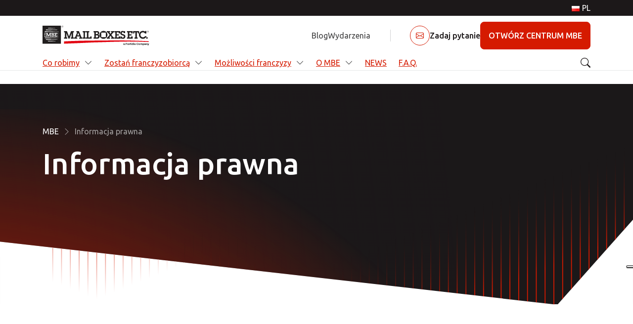

--- FILE ---
content_type: text/html; charset=UTF-8
request_url: https://www.mbe-franchising.pl/informacja-prawna/
body_size: 13845
content:
<!DOCTYPE html>
<html lang="pl-PL">
<head>
    <meta charset="UTF-8">
    <meta name="viewport" content="width=device-width, initial-scale=1, shrink-to-fit=no">
    <!-- Google Tag Manager -->
		<script>(function(w,d,s,l,i){w[l]=w[l]||[];w[l].push({'gtm.start':
		new Date().getTime(),event:'gtm.js'});var f=d.getElementsByTagName(s)[0],
		j=d.createElement(s),dl=l!='dataLayer'?'&l='+l:'';j.async=true;j.src=
		'https://www.googletagmanager.com/gtm.js?id='+i+dl;f.parentNode.insertBefore(j,f);
		})(window,document,'script','dataLayer','GTM-WGXRHR');</script>
		<!-- End Google Tag Manager -->
    <script type="text/javascript">var registered_strings = JSON.parse('{"Phone number":"Numer telefonu","required":"wymagane","Required":"Wymagane"}');function pll__(string) { if( registered_strings[string] !== undefined ) { return registered_strings[string]; } return string; }</script><meta name='robots' content='index, follow, max-image-preview:large, max-snippet:-1, max-video-preview:-1' />

<!-- Google Tag Manager for WordPress by gtm4wp.com -->
<script data-cfasync="false" data-pagespeed-no-defer>
	var gtm4wp_datalayer_name = "dataLayer";
	var dataLayer = dataLayer || [];
</script>
<!-- End Google Tag Manager for WordPress by gtm4wp.com -->
	<!-- This site is optimized with the Yoast SEO plugin v20.13 - https://yoast.com/wordpress/plugins/seo/ -->
	<title>Informacja prawna - MBE PL</title>
	<link rel="canonical" href="https://www.mbe-franchising.pl/informacja-prawna/" />
	<meta property="og:locale" content="pl_PL" />
	<meta property="og:type" content="article" />
	<meta property="og:title" content="Informacja prawna - MBE PL" />
	<meta property="og:url" content="https://www.mbe-franchising.pl/informacja-prawna/" />
	<meta property="og:site_name" content="MBE PL" />
	<meta name="twitter:card" content="summary_large_image" />
	<script type="application/ld+json" class="yoast-schema-graph">{"@context":"https://schema.org","@graph":[{"@type":"WebPage","@id":"https://www.mbe-franchising.pl/informacja-prawna/","url":"https://www.mbe-franchising.pl/informacja-prawna/","name":"Informacja prawna - MBE PL","isPartOf":{"@id":"https://www.mbe-franchising.pl/#website"},"datePublished":"2023-04-21T06:48:44+00:00","dateModified":"2023-04-21T06:48:44+00:00","inLanguage":"pl-PL","potentialAction":[{"@type":"ReadAction","target":["https://www.mbe-franchising.pl/informacja-prawna/"]}]},{"@type":"WebSite","@id":"https://www.mbe-franchising.pl/#website","url":"https://www.mbe-franchising.pl/","name":"MBE Franchising","description":"","publisher":{"@id":"https://www.mbe-franchising.pl/#organization"},"potentialAction":[{"@type":"SearchAction","target":{"@type":"EntryPoint","urlTemplate":"https://www.mbe-franchising.pl/?s={search_term_string}"},"query-input":"required name=search_term_string"}],"inLanguage":"pl-PL"},{"@type":"Organization","@id":"https://www.mbe-franchising.pl/#organization","name":"MBE Franchising PL","url":"https://www.mbe-franchising.pl/","logo":{"@type":"ImageObject","inLanguage":"pl-PL","@id":"https://www.mbe-franchising.pl/#/schema/logo/image/","url":"https://www.mbe-franchising.it/app/uploads/sites/8/2023/11/Mailboxes-etc-logo-1.jpg","contentUrl":"https://www.mbe-franchising.it/app/uploads/sites/8/2023/11/Mailboxes-etc-logo-1.jpg","width":250,"height":150,"caption":"MBE Franchising PL"},"image":{"@id":"https://www.mbe-franchising.pl/#/schema/logo/image/"}}]}</script>
	<!-- / Yoast SEO plugin. -->


<link rel='dns-prefetch' href='//js.hsforms.net' />
<link rel='dns-prefetch' href='//js-eu1.hs-scripts.com' />
<link rel='dns-prefetch' href='//www.mbe-franchising.it' />
<link rel='stylesheet' id='wp-block-library-css' href='https://www.mbe-franchising.pl/wp-includes/css/dist/block-library/style.min.css?ver=6.1.1' media='all' />
<style id='wp-block-library-theme-inline-css'>
.wp-block-audio figcaption{color:#555;font-size:13px;text-align:center}.is-dark-theme .wp-block-audio figcaption{color:hsla(0,0%,100%,.65)}.wp-block-audio{margin:0 0 1em}.wp-block-code{border:1px solid #ccc;border-radius:4px;font-family:Menlo,Consolas,monaco,monospace;padding:.8em 1em}.wp-block-embed figcaption{color:#555;font-size:13px;text-align:center}.is-dark-theme .wp-block-embed figcaption{color:hsla(0,0%,100%,.65)}.wp-block-embed{margin:0 0 1em}.blocks-gallery-caption{color:#555;font-size:13px;text-align:center}.is-dark-theme .blocks-gallery-caption{color:hsla(0,0%,100%,.65)}.wp-block-image figcaption{color:#555;font-size:13px;text-align:center}.is-dark-theme .wp-block-image figcaption{color:hsla(0,0%,100%,.65)}.wp-block-image{margin:0 0 1em}.wp-block-pullquote{border-top:4px solid;border-bottom:4px solid;margin-bottom:1.75em;color:currentColor}.wp-block-pullquote__citation,.wp-block-pullquote cite,.wp-block-pullquote footer{color:currentColor;text-transform:uppercase;font-size:.8125em;font-style:normal}.wp-block-quote{border-left:.25em solid;margin:0 0 1.75em;padding-left:1em}.wp-block-quote cite,.wp-block-quote footer{color:currentColor;font-size:.8125em;position:relative;font-style:normal}.wp-block-quote.has-text-align-right{border-left:none;border-right:.25em solid;padding-left:0;padding-right:1em}.wp-block-quote.has-text-align-center{border:none;padding-left:0}.wp-block-quote.is-large,.wp-block-quote.is-style-large,.wp-block-quote.is-style-plain{border:none}.wp-block-search .wp-block-search__label{font-weight:700}.wp-block-search__button{border:1px solid #ccc;padding:.375em .625em}:where(.wp-block-group.has-background){padding:1.25em 2.375em}.wp-block-separator.has-css-opacity{opacity:.4}.wp-block-separator{border:none;border-bottom:2px solid;margin-left:auto;margin-right:auto}.wp-block-separator.has-alpha-channel-opacity{opacity:1}.wp-block-separator:not(.is-style-wide):not(.is-style-dots){width:100px}.wp-block-separator.has-background:not(.is-style-dots){border-bottom:none;height:1px}.wp-block-separator.has-background:not(.is-style-wide):not(.is-style-dots){height:2px}.wp-block-table{margin:"0 0 1em 0"}.wp-block-table thead{border-bottom:3px solid}.wp-block-table tfoot{border-top:3px solid}.wp-block-table td,.wp-block-table th{word-break:normal}.wp-block-table figcaption{color:#555;font-size:13px;text-align:center}.is-dark-theme .wp-block-table figcaption{color:hsla(0,0%,100%,.65)}.wp-block-video figcaption{color:#555;font-size:13px;text-align:center}.is-dark-theme .wp-block-video figcaption{color:hsla(0,0%,100%,.65)}.wp-block-video{margin:0 0 1em}.wp-block-template-part.has-background{padding:1.25em 2.375em;margin-top:0;margin-bottom:0}
</style>
<style id='safe-svg-svg-icon-style-inline-css'>
.safe-svg-cover{text-align:center}.safe-svg-cover .safe-svg-inside{display:inline-block;max-width:100%}.safe-svg-cover svg{height:100%;max-height:100%;max-width:100%;width:100%}

</style>
<link rel='stylesheet' id='classic-theme-styles-css' href='https://www.mbe-franchising.pl/wp-includes/css/classic-themes.min.css?ver=1' media='all' />
<style id='global-styles-inline-css'>
body{--wp--preset--color--black: #000000;--wp--preset--color--cyan-bluish-gray: #abb8c3;--wp--preset--color--white: #ffffff;--wp--preset--color--pale-pink: #f78da7;--wp--preset--color--vivid-red: #cf2e2e;--wp--preset--color--luminous-vivid-orange: #ff6900;--wp--preset--color--luminous-vivid-amber: #fcb900;--wp--preset--color--light-green-cyan: #7bdcb5;--wp--preset--color--vivid-green-cyan: #00d084;--wp--preset--color--pale-cyan-blue: #8ed1fc;--wp--preset--color--vivid-cyan-blue: #0693e3;--wp--preset--color--vivid-purple: #9b51e0;--wp--preset--gradient--vivid-cyan-blue-to-vivid-purple: linear-gradient(135deg,rgba(6,147,227,1) 0%,rgb(155,81,224) 100%);--wp--preset--gradient--light-green-cyan-to-vivid-green-cyan: linear-gradient(135deg,rgb(122,220,180) 0%,rgb(0,208,130) 100%);--wp--preset--gradient--luminous-vivid-amber-to-luminous-vivid-orange: linear-gradient(135deg,rgba(252,185,0,1) 0%,rgba(255,105,0,1) 100%);--wp--preset--gradient--luminous-vivid-orange-to-vivid-red: linear-gradient(135deg,rgba(255,105,0,1) 0%,rgb(207,46,46) 100%);--wp--preset--gradient--very-light-gray-to-cyan-bluish-gray: linear-gradient(135deg,rgb(238,238,238) 0%,rgb(169,184,195) 100%);--wp--preset--gradient--cool-to-warm-spectrum: linear-gradient(135deg,rgb(74,234,220) 0%,rgb(151,120,209) 20%,rgb(207,42,186) 40%,rgb(238,44,130) 60%,rgb(251,105,98) 80%,rgb(254,248,76) 100%);--wp--preset--gradient--blush-light-purple: linear-gradient(135deg,rgb(255,206,236) 0%,rgb(152,150,240) 100%);--wp--preset--gradient--blush-bordeaux: linear-gradient(135deg,rgb(254,205,165) 0%,rgb(254,45,45) 50%,rgb(107,0,62) 100%);--wp--preset--gradient--luminous-dusk: linear-gradient(135deg,rgb(255,203,112) 0%,rgb(199,81,192) 50%,rgb(65,88,208) 100%);--wp--preset--gradient--pale-ocean: linear-gradient(135deg,rgb(255,245,203) 0%,rgb(182,227,212) 50%,rgb(51,167,181) 100%);--wp--preset--gradient--electric-grass: linear-gradient(135deg,rgb(202,248,128) 0%,rgb(113,206,126) 100%);--wp--preset--gradient--midnight: linear-gradient(135deg,rgb(2,3,129) 0%,rgb(40,116,252) 100%);--wp--preset--duotone--dark-grayscale: url('#wp-duotone-dark-grayscale');--wp--preset--duotone--grayscale: url('#wp-duotone-grayscale');--wp--preset--duotone--purple-yellow: url('#wp-duotone-purple-yellow');--wp--preset--duotone--blue-red: url('#wp-duotone-blue-red');--wp--preset--duotone--midnight: url('#wp-duotone-midnight');--wp--preset--duotone--magenta-yellow: url('#wp-duotone-magenta-yellow');--wp--preset--duotone--purple-green: url('#wp-duotone-purple-green');--wp--preset--duotone--blue-orange: url('#wp-duotone-blue-orange');--wp--preset--font-size--small: 13px;--wp--preset--font-size--medium: 20px;--wp--preset--font-size--large: 36px;--wp--preset--font-size--x-large: 42px;--wp--preset--spacing--20: 0.44rem;--wp--preset--spacing--30: 0.67rem;--wp--preset--spacing--40: 1rem;--wp--preset--spacing--50: 1.5rem;--wp--preset--spacing--60: 2.25rem;--wp--preset--spacing--70: 3.38rem;--wp--preset--spacing--80: 5.06rem;}:where(.is-layout-flex){gap: 0.5em;}body .is-layout-flow > .alignleft{float: left;margin-inline-start: 0;margin-inline-end: 2em;}body .is-layout-flow > .alignright{float: right;margin-inline-start: 2em;margin-inline-end: 0;}body .is-layout-flow > .aligncenter{margin-left: auto !important;margin-right: auto !important;}body .is-layout-constrained > .alignleft{float: left;margin-inline-start: 0;margin-inline-end: 2em;}body .is-layout-constrained > .alignright{float: right;margin-inline-start: 2em;margin-inline-end: 0;}body .is-layout-constrained > .aligncenter{margin-left: auto !important;margin-right: auto !important;}body .is-layout-constrained > :where(:not(.alignleft):not(.alignright):not(.alignfull)){max-width: var(--wp--style--global--content-size);margin-left: auto !important;margin-right: auto !important;}body .is-layout-constrained > .alignwide{max-width: var(--wp--style--global--wide-size);}body .is-layout-flex{display: flex;}body .is-layout-flex{flex-wrap: wrap;align-items: center;}body .is-layout-flex > *{margin: 0;}:where(.wp-block-columns.is-layout-flex){gap: 2em;}.has-black-color{color: var(--wp--preset--color--black) !important;}.has-cyan-bluish-gray-color{color: var(--wp--preset--color--cyan-bluish-gray) !important;}.has-white-color{color: var(--wp--preset--color--white) !important;}.has-pale-pink-color{color: var(--wp--preset--color--pale-pink) !important;}.has-vivid-red-color{color: var(--wp--preset--color--vivid-red) !important;}.has-luminous-vivid-orange-color{color: var(--wp--preset--color--luminous-vivid-orange) !important;}.has-luminous-vivid-amber-color{color: var(--wp--preset--color--luminous-vivid-amber) !important;}.has-light-green-cyan-color{color: var(--wp--preset--color--light-green-cyan) !important;}.has-vivid-green-cyan-color{color: var(--wp--preset--color--vivid-green-cyan) !important;}.has-pale-cyan-blue-color{color: var(--wp--preset--color--pale-cyan-blue) !important;}.has-vivid-cyan-blue-color{color: var(--wp--preset--color--vivid-cyan-blue) !important;}.has-vivid-purple-color{color: var(--wp--preset--color--vivid-purple) !important;}.has-black-background-color{background-color: var(--wp--preset--color--black) !important;}.has-cyan-bluish-gray-background-color{background-color: var(--wp--preset--color--cyan-bluish-gray) !important;}.has-white-background-color{background-color: var(--wp--preset--color--white) !important;}.has-pale-pink-background-color{background-color: var(--wp--preset--color--pale-pink) !important;}.has-vivid-red-background-color{background-color: var(--wp--preset--color--vivid-red) !important;}.has-luminous-vivid-orange-background-color{background-color: var(--wp--preset--color--luminous-vivid-orange) !important;}.has-luminous-vivid-amber-background-color{background-color: var(--wp--preset--color--luminous-vivid-amber) !important;}.has-light-green-cyan-background-color{background-color: var(--wp--preset--color--light-green-cyan) !important;}.has-vivid-green-cyan-background-color{background-color: var(--wp--preset--color--vivid-green-cyan) !important;}.has-pale-cyan-blue-background-color{background-color: var(--wp--preset--color--pale-cyan-blue) !important;}.has-vivid-cyan-blue-background-color{background-color: var(--wp--preset--color--vivid-cyan-blue) !important;}.has-vivid-purple-background-color{background-color: var(--wp--preset--color--vivid-purple) !important;}.has-black-border-color{border-color: var(--wp--preset--color--black) !important;}.has-cyan-bluish-gray-border-color{border-color: var(--wp--preset--color--cyan-bluish-gray) !important;}.has-white-border-color{border-color: var(--wp--preset--color--white) !important;}.has-pale-pink-border-color{border-color: var(--wp--preset--color--pale-pink) !important;}.has-vivid-red-border-color{border-color: var(--wp--preset--color--vivid-red) !important;}.has-luminous-vivid-orange-border-color{border-color: var(--wp--preset--color--luminous-vivid-orange) !important;}.has-luminous-vivid-amber-border-color{border-color: var(--wp--preset--color--luminous-vivid-amber) !important;}.has-light-green-cyan-border-color{border-color: var(--wp--preset--color--light-green-cyan) !important;}.has-vivid-green-cyan-border-color{border-color: var(--wp--preset--color--vivid-green-cyan) !important;}.has-pale-cyan-blue-border-color{border-color: var(--wp--preset--color--pale-cyan-blue) !important;}.has-vivid-cyan-blue-border-color{border-color: var(--wp--preset--color--vivid-cyan-blue) !important;}.has-vivid-purple-border-color{border-color: var(--wp--preset--color--vivid-purple) !important;}.has-vivid-cyan-blue-to-vivid-purple-gradient-background{background: var(--wp--preset--gradient--vivid-cyan-blue-to-vivid-purple) !important;}.has-light-green-cyan-to-vivid-green-cyan-gradient-background{background: var(--wp--preset--gradient--light-green-cyan-to-vivid-green-cyan) !important;}.has-luminous-vivid-amber-to-luminous-vivid-orange-gradient-background{background: var(--wp--preset--gradient--luminous-vivid-amber-to-luminous-vivid-orange) !important;}.has-luminous-vivid-orange-to-vivid-red-gradient-background{background: var(--wp--preset--gradient--luminous-vivid-orange-to-vivid-red) !important;}.has-very-light-gray-to-cyan-bluish-gray-gradient-background{background: var(--wp--preset--gradient--very-light-gray-to-cyan-bluish-gray) !important;}.has-cool-to-warm-spectrum-gradient-background{background: var(--wp--preset--gradient--cool-to-warm-spectrum) !important;}.has-blush-light-purple-gradient-background{background: var(--wp--preset--gradient--blush-light-purple) !important;}.has-blush-bordeaux-gradient-background{background: var(--wp--preset--gradient--blush-bordeaux) !important;}.has-luminous-dusk-gradient-background{background: var(--wp--preset--gradient--luminous-dusk) !important;}.has-pale-ocean-gradient-background{background: var(--wp--preset--gradient--pale-ocean) !important;}.has-electric-grass-gradient-background{background: var(--wp--preset--gradient--electric-grass) !important;}.has-midnight-gradient-background{background: var(--wp--preset--gradient--midnight) !important;}.has-small-font-size{font-size: var(--wp--preset--font-size--small) !important;}.has-medium-font-size{font-size: var(--wp--preset--font-size--medium) !important;}.has-large-font-size{font-size: var(--wp--preset--font-size--large) !important;}.has-x-large-font-size{font-size: var(--wp--preset--font-size--x-large) !important;}
.wp-block-navigation a:where(:not(.wp-element-button)){color: inherit;}
:where(.wp-block-columns.is-layout-flex){gap: 2em;}
.wp-block-pullquote{font-size: 1.5em;line-height: 1.6;}
</style>
<link rel='stylesheet' id='style-css' href='https://www.mbe-franchising.it/app/themes/mbe-fra/style.css?ver=3.3.0' media='all' />
<link rel='stylesheet' id='main-css' href='https://www.mbe-franchising.it/app/themes/mbe-fra/assets/dist/main.css?ver=3.3.0' media='all' />

<!-- Google Tag Manager for WordPress by gtm4wp.com -->
<!-- GTM Container placement set to footer -->
<script data-cfasync="false" data-pagespeed-no-defer type="text/javascript">
</script>
<!-- End Google Tag Manager for WordPress by gtm4wp.com --><link rel="icon" href="https://www.mbe-franchising.it/app/uploads/sites/8/2023/03/favicon-1.png" sizes="32x32" />
<link rel="icon" href="https://www.mbe-franchising.it/app/uploads/sites/8/2023/03/favicon-1.png" sizes="192x192" />
<link rel="apple-touch-icon" href="https://www.mbe-franchising.it/app/uploads/sites/8/2023/03/favicon-1.png" />
<meta name="msapplication-TileImage" content="https://www.mbe-franchising.it/app/uploads/sites/8/2023/03/favicon-1.png" />
<noscript><style id="rocket-lazyload-nojs-css">.rll-youtube-player, [data-lazy-src]{display:none !important;}</style></noscript>
                    <script type="text/javascript">
                (function(c,l,a,r,i,t,y){
                    c[a]=c[a]||function(){(c[a].q=c[a].q||[]).push(arguments)};
                    t=l.createElement(r);t.async=1;t.src="https://www.clarity.ms/tag/"+i;
                    y=l.getElementsByTagName(r)[0];y.parentNode.insertBefore(t,y);
                })(window, document, "clarity", "script", "ij7hv2phsn");
                </script>
        
</head>

<body class="page-template-default page page-id-2839" >
<!-- Google Tag Manager (noscript) -->

<noscript><iframe loading="lazy" src="ns " height="0" width="0" style="display:none;visibility:hidden"></iframe></noscript>

<!-- End Google Tag Manager (noscript) -->
<svg xmlns="http://www.w3.org/2000/svg" viewBox="0 0 0 0" width="0" height="0" focusable="false" role="none" style="visibility: hidden; position: absolute; left: -9999px; overflow: hidden;" ><defs><filter id="wp-duotone-dark-grayscale"><feColorMatrix color-interpolation-filters="sRGB" type="matrix" values=" .299 .587 .114 0 0 .299 .587 .114 0 0 .299 .587 .114 0 0 .299 .587 .114 0 0 " /><feComponentTransfer color-interpolation-filters="sRGB" ><feFuncR type="table" tableValues="0 0.49803921568627" /><feFuncG type="table" tableValues="0 0.49803921568627" /><feFuncB type="table" tableValues="0 0.49803921568627" /><feFuncA type="table" tableValues="1 1" /></feComponentTransfer><feComposite in2="SourceGraphic" operator="in" /></filter></defs></svg><svg xmlns="http://www.w3.org/2000/svg" viewBox="0 0 0 0" width="0" height="0" focusable="false" role="none" style="visibility: hidden; position: absolute; left: -9999px; overflow: hidden;" ><defs><filter id="wp-duotone-grayscale"><feColorMatrix color-interpolation-filters="sRGB" type="matrix" values=" .299 .587 .114 0 0 .299 .587 .114 0 0 .299 .587 .114 0 0 .299 .587 .114 0 0 " /><feComponentTransfer color-interpolation-filters="sRGB" ><feFuncR type="table" tableValues="0 1" /><feFuncG type="table" tableValues="0 1" /><feFuncB type="table" tableValues="0 1" /><feFuncA type="table" tableValues="1 1" /></feComponentTransfer><feComposite in2="SourceGraphic" operator="in" /></filter></defs></svg><svg xmlns="http://www.w3.org/2000/svg" viewBox="0 0 0 0" width="0" height="0" focusable="false" role="none" style="visibility: hidden; position: absolute; left: -9999px; overflow: hidden;" ><defs><filter id="wp-duotone-purple-yellow"><feColorMatrix color-interpolation-filters="sRGB" type="matrix" values=" .299 .587 .114 0 0 .299 .587 .114 0 0 .299 .587 .114 0 0 .299 .587 .114 0 0 " /><feComponentTransfer color-interpolation-filters="sRGB" ><feFuncR type="table" tableValues="0.54901960784314 0.98823529411765" /><feFuncG type="table" tableValues="0 1" /><feFuncB type="table" tableValues="0.71764705882353 0.25490196078431" /><feFuncA type="table" tableValues="1 1" /></feComponentTransfer><feComposite in2="SourceGraphic" operator="in" /></filter></defs></svg><svg xmlns="http://www.w3.org/2000/svg" viewBox="0 0 0 0" width="0" height="0" focusable="false" role="none" style="visibility: hidden; position: absolute; left: -9999px; overflow: hidden;" ><defs><filter id="wp-duotone-blue-red"><feColorMatrix color-interpolation-filters="sRGB" type="matrix" values=" .299 .587 .114 0 0 .299 .587 .114 0 0 .299 .587 .114 0 0 .299 .587 .114 0 0 " /><feComponentTransfer color-interpolation-filters="sRGB" ><feFuncR type="table" tableValues="0 1" /><feFuncG type="table" tableValues="0 0.27843137254902" /><feFuncB type="table" tableValues="0.5921568627451 0.27843137254902" /><feFuncA type="table" tableValues="1 1" /></feComponentTransfer><feComposite in2="SourceGraphic" operator="in" /></filter></defs></svg><svg xmlns="http://www.w3.org/2000/svg" viewBox="0 0 0 0" width="0" height="0" focusable="false" role="none" style="visibility: hidden; position: absolute; left: -9999px; overflow: hidden;" ><defs><filter id="wp-duotone-midnight"><feColorMatrix color-interpolation-filters="sRGB" type="matrix" values=" .299 .587 .114 0 0 .299 .587 .114 0 0 .299 .587 .114 0 0 .299 .587 .114 0 0 " /><feComponentTransfer color-interpolation-filters="sRGB" ><feFuncR type="table" tableValues="0 0" /><feFuncG type="table" tableValues="0 0.64705882352941" /><feFuncB type="table" tableValues="0 1" /><feFuncA type="table" tableValues="1 1" /></feComponentTransfer><feComposite in2="SourceGraphic" operator="in" /></filter></defs></svg><svg xmlns="http://www.w3.org/2000/svg" viewBox="0 0 0 0" width="0" height="0" focusable="false" role="none" style="visibility: hidden; position: absolute; left: -9999px; overflow: hidden;" ><defs><filter id="wp-duotone-magenta-yellow"><feColorMatrix color-interpolation-filters="sRGB" type="matrix" values=" .299 .587 .114 0 0 .299 .587 .114 0 0 .299 .587 .114 0 0 .299 .587 .114 0 0 " /><feComponentTransfer color-interpolation-filters="sRGB" ><feFuncR type="table" tableValues="0.78039215686275 1" /><feFuncG type="table" tableValues="0 0.94901960784314" /><feFuncB type="table" tableValues="0.35294117647059 0.47058823529412" /><feFuncA type="table" tableValues="1 1" /></feComponentTransfer><feComposite in2="SourceGraphic" operator="in" /></filter></defs></svg><svg xmlns="http://www.w3.org/2000/svg" viewBox="0 0 0 0" width="0" height="0" focusable="false" role="none" style="visibility: hidden; position: absolute; left: -9999px; overflow: hidden;" ><defs><filter id="wp-duotone-purple-green"><feColorMatrix color-interpolation-filters="sRGB" type="matrix" values=" .299 .587 .114 0 0 .299 .587 .114 0 0 .299 .587 .114 0 0 .299 .587 .114 0 0 " /><feComponentTransfer color-interpolation-filters="sRGB" ><feFuncR type="table" tableValues="0.65098039215686 0.40392156862745" /><feFuncG type="table" tableValues="0 1" /><feFuncB type="table" tableValues="0.44705882352941 0.4" /><feFuncA type="table" tableValues="1 1" /></feComponentTransfer><feComposite in2="SourceGraphic" operator="in" /></filter></defs></svg><svg xmlns="http://www.w3.org/2000/svg" viewBox="0 0 0 0" width="0" height="0" focusable="false" role="none" style="visibility: hidden; position: absolute; left: -9999px; overflow: hidden;" ><defs><filter id="wp-duotone-blue-orange"><feColorMatrix color-interpolation-filters="sRGB" type="matrix" values=" .299 .587 .114 0 0 .299 .587 .114 0 0 .299 .587 .114 0 0 .299 .587 .114 0 0 " /><feComponentTransfer color-interpolation-filters="sRGB" ><feFuncR type="table" tableValues="0.098039215686275 1" /><feFuncG type="table" tableValues="0 0.66274509803922" /><feFuncB type="table" tableValues="0.84705882352941 0.41960784313725" /><feFuncA type="table" tableValues="1 1" /></feComponentTransfer><feComposite in2="SourceGraphic" operator="in" /></filter></defs></svg>
<a href="#main" class="visually-hidden-focusable">Przejdź do głównej treści</a>

<div id="wrapper">
    <header>

        <!-- top menu -->
        <div class="site-menu">
            <div class="container">
                <div class="row">
                    <div class="col-md-12">
                        <ul id="menu-language" class="menu menu-lang navbar-nav"><li itemscope="itemscope" itemtype="https://www.schema.org/SiteNavigationElement" id="menu-item-2368" class="pll-parent-menu-item menu-item menu-item-type-custom menu-item-object-custom menu-item-has-children nav-item menu-item-2368 dropdown"><a title="PL" href="#" data-bs-toggle="dropdown" class="nav-link dropdown-toggle" aria-expanded="false"><img src="[data-uri]" alt="PL" width="16" height="11" style="width: 16px; height: 11px;" /><span style="margin-left:0.3em;">PL</span> <span class="caret"></span></a><ul role="menu" class="dropdown-menu"><li itemscope="itemscope" itemtype="https://www.schema.org/SiteNavigationElement" id="menu-item-2368-en" class="lang-item lang-item-33 lang-item-en no-translation lang-item-first menu-item menu-item-type-custom menu-item-object-custom menu-item-2368-en"><a title="EN" href="https://www.mbe-franchising.pl/en/142-2/" class="dropdown-item" hreflang="en-GB" lang="en-GB"><img src="[data-uri]" alt="EN" width="16" height="11" style="width: 16px; height: 11px;" /><span style="margin-left:0.3em;">EN</span></a></li>
<li itemscope="itemscope" itemtype="https://www.schema.org/SiteNavigationElement" id="menu-item-2368-pl" class="lang-item lang-item-42 lang-item-pl current-lang menu-item menu-item-type-custom menu-item-object-custom menu-item-home menu-item-2368-pl"><a aria-current="page" title="PL" href="https://www.mbe-franchising.pl/" class="dropdown-item" hreflang="pl-PL" lang="pl-PL"><img src="[data-uri]" alt="PL" width="16" height="11" style="width: 16px; height: 11px;" /><span style="margin-left:0.3em;">PL</span></a></li>
</ul>
</li>
</ul>                    </div>
                </div>
            </div>
        </div>

        <nav id="header" class="header ">

            <div class="header_top">
                <div class="container">
                                        <button class="navbar-toggler" type="button">
                        <span class="bi bi-list"></span>
                    </button>
                                        <a class="navbar-brand" href="https://www.mbe-franchising.pl" title="MBE PL" rel="home">
                        <img src="https://www.mbe-franchising.it/app/themes/mbe-fra/assets/images/logo.svg" alt="MBE PL" />
                    </a>
                                        <div id="navbar-secondary" class="navbar-secondary">
                        <ul id="menu-secondary-menu" class="menu menu-secondary navbar-nav ms-auto"><li itemscope="itemscope" itemtype="https://www.schema.org/SiteNavigationElement" id="menu-item-2372" class="menu-item menu-item-type-custom menu-item-object-custom nav-item menu-item-2372"><a title="Blog" href="https://blog.mbe.pl/" class="nav-link">Blog</a></li>
<li itemscope="itemscope" itemtype="https://www.schema.org/SiteNavigationElement" id="menu-item-2831" class="menu-item menu-item-type-post_type menu-item-object-page nav-item menu-item-2831"><a title="Wydarzenia" href="https://www.mbe-franchising.pl/wydarzenia/" class="nav-link">Wydarzenia</a></li>
</ul>
                        <!-- TODO: Dinamicizzare questo menu -->
                        <ul class="menu menu-service navbar-nav">
                            
                                                                    <li class="menu-item">
                                    <a href="https://www.mbe-franchising.pl/#application-form-block" class="ask-question-btn">
                                        <i class="ask-question-icon" aria-hidden="true"></i>
                                        <span>Zadaj pytanie</span>
                                    </a>
                                </li>
                                                                                                                        <li class="menu-item">
                                <a  class="btn btn-primary"  href="https://www.mbe-franchising.pl/rozpocznij-swoja-przygode-z-franczyza/">otwórz centrum mbe</a>
                            </li>
                                                    </ul>

                    </div>
                                    </div>
            </div>
                        <div class="header_bottom">
                <div class="container">
                    <div id="navbar_main" class="d-flex navbar_main">

                        <ul id="menu-main-menu" class="menu menu-main navbar-nav me-auto"><li id="nav-item-2727" class="nav-item mega-menu-parent menu-item menu-item-type-post_type menu-item-object-page menu-item-has-children dropdown nav-item-2727"><a href="https://www.mbe-franchising.pl/co-robimy/" class="dropdown-toggle" data-toggle="dropdown">Co robimy</a><i class="bi bi-chevron-down"></i><div id="mega-menu-2727" class="mega-menu-wrapper dropdown-menu depth_0" ><div class="container"><ul class="mega-menu-widget-area h-100"><li id="block-12" class="mega-menu-item">
<div  class="megamenu-block block-wrapper-megamenu-item row h-100">
    <div class="col-3 col-image">
        <div class="image-wrapper slice-image slice-top-left slice-bottom-right">
            <img decoding="async" src="https://www.mbe-franchising.it/app/uploads/sites/8/2023/03/MDD_What_we_do-e1679386423643-1.jpg" class="img-fluid">
        </div>
    </div>
    <div class="col-4 col-text">
        <h5>Co robimy</h5>
        <p class="m-0">Pomagamy ludziom i firmom zwiększyć efektywność dzięki szerokiej gamie rozwiązań i usług dostosowanych do potrzeb. </p>
                    <a class="btn btn-outline-primary" href="https://www.mbe-franchising.pl/pl/co-robimy/" target="_self">
                Dowiedz się więcej                <span class="bi bi-arrow-right"></span>
            </a>
            </div>
    <div class="col-4 offset-lg-1 col-sub-menu">

    </div>
</div>
</li><li id="block-13" class="mega-menu-item">
<div  class="megamenu-block block-wrapper-megamenu-item row h-100">
    <div class="col-3 col-image">
        <div class="image-wrapper slice-image slice-top-left slice-bottom-right">
            <img decoding="async" src="" class="img-fluid">
        </div>
    </div>
    <div class="col-4 col-text">
        <h5></h5>
        <p class="m-0"></p>
            </div>
    <div class="col-4 offset-lg-1 col-sub-menu">

    </div>
</div>
</li><li id="block-14" class="mega-menu-item">
<div  class="megamenu-block block-wrapper-megamenu-item row h-100">
    <div class="col-3 col-image">
        <div class="image-wrapper slice-image slice-top-left slice-bottom-right">
            <img decoding="async" src="" class="img-fluid">
        </div>
    </div>
    <div class="col-4 col-text">
        <h5></h5>
        <p class="m-0"></p>
            </div>
    <div class="col-4 offset-lg-1 col-sub-menu">

    </div>
</div>
</li></ul></div></div>
<ul class="sub-menu-list dropdown-menu depth_0">
	<li id="nav-item-2728" class="nav-item menu-item menu-item-type-post_type menu-item-object-page nav-item-2728"><a href="https://www.mbe-franchising.pl/rozwiazania-w-zakresie-pakowania-i-wysylki-2/">Rozwiązania w zakresie pakowania i wysyłki</a></li>
	<li id="nav-item-2729" class="nav-item menu-item menu-item-type-post_type menu-item-object-page nav-item-2729"><a href="https://www.mbe-franchising.pl/logistyka-i-rozwiazania-dla-e-commerce/">Logistyka i rozwiązania dla e-commerce</a></li>
	<li id="nav-item-2730" class="nav-item menu-item menu-item-type-post_type menu-item-object-page nav-item-2730"><a href="https://www.mbe-franchising.pl/rozwiazania-w-zakresie-marketingu-i-druku/">Rozwiązania w zakresie marketingu i druku</a></li>
	<li id="nav-item-2791" class="nav-item menu-item menu-item-type-post_type menu-item-object-page nav-item-2791"><a href="https://www.mbe-franchising.pl/pozostale-rozwiazania/">Pozostałe rozwiązania</a></li>
</ul>
</li>
<li id="nav-item-2788" class="nav-item mega-menu-parent menu-item menu-item-type-post_type menu-item-object-page menu-item-has-children dropdown nav-item-2788"><a href="https://www.mbe-franchising.pl/zostan-franczyzobiorca/" class="dropdown-toggle" data-toggle="dropdown">Zostań franczyzobiorcą</a><i class="bi bi-chevron-down"></i><div id="mega-menu-2788" class="mega-menu-wrapper dropdown-menu depth_0" ><div class="container"><ul class="mega-menu-widget-area h-100"><li id="block-15" class="mega-menu-item">
<div  class="megamenu-block block-wrapper-megamenu-item row h-100">
    <div class="col-3 col-image">
        <div class="image-wrapper slice-image slice-top-left slice-bottom-right">
            <img decoding="async" src="https://www.mbe-franchising.it/app/uploads/sites/8/2023/03/MDD_become_franchise-1.jpg" class="img-fluid">
        </div>
    </div>
    <div class="col-4 col-text">
        <h5>Zostań franczyzobiorcą</h5>
        <p class="m-0">Zostanie Przedsiębiorcą MBE oznacza bycie liderem w branży e-commerce, Wysyłki &amp; Pakowania, Logistyki, Druku i Marketingu.</p>
                    <a class="btn btn-outline-primary" href="https://www.mbe-franchising.pl/pl/zostan-franczyzobiorca/" target="_self">
                Dowiedz się więcej                <span class="bi bi-arrow-right"></span>
            </a>
            </div>
    <div class="col-4 offset-lg-1 col-sub-menu">

    </div>
</div>
</li></ul></div></div>
<ul class="sub-menu-list dropdown-menu depth_0">
	<li id="nav-item-3149" class="nav-item menu-item menu-item-type-post_type menu-item-object-page nav-item-3149"><a href="https://www.mbe-franchising.pl/partner-mbe/">Zostań partnerem MBE</a></li>
	<li id="nav-item-2847" class="nav-item menu-item menu-item-type-post_type menu-item-object-page nav-item-2847"><a href="https://www.mbe-franchising.pl/znaczenie-franczyzy/">Znaczenie franczyzy</a></li>
	<li id="nav-item-2789" class="nav-item menu-item menu-item-type-post_type menu-item-object-page nav-item-2789"><a href="https://www.mbe-franchising.pl/proces-w-5-krokach/">Proces w 5 krokach</a></li>
	<li id="nav-item-2790" class="nav-item menu-item menu-item-type-post_type menu-item-object-page nav-item-2790"><a href="https://www.mbe-franchising.pl/historie-naszych-przedsiebiorcow/">Historie naszych przedsiębiorców</a></li>
	<li id="nav-item-2797" class="nav-item menu-item menu-item-type-post_type menu-item-object-page nav-item-2797"><a href="https://www.mbe-franchising.pl/wirtualna-wycieczka/">Wirtualna wycieczka</a></li>
</ul>
</li>
<li id="nav-item-2777" class="nav-item mega-menu-parent menu-item menu-item-type-post_type menu-item-object-page menu-item-has-children dropdown nav-item-2777"><a href="https://www.mbe-franchising.pl/mozliwosci-franczyzy/" class="dropdown-toggle" data-toggle="dropdown">Możliwości franczyzy</a><i class="bi bi-chevron-down"></i><div id="mega-menu-2777" class="mega-menu-wrapper dropdown-menu depth_0" ><div class="container"><ul class="mega-menu-widget-area h-100"><li id="block-16" class="mega-menu-item">
<div  class="megamenu-block block-wrapper-megamenu-item row h-100">
    <div class="col-3 col-image">
        <div class="image-wrapper slice-image slice-top-left slice-bottom-right">
            <img decoding="async" src="https://www.mbe-franchising.it/app/uploads/sites/8/2023/03/MDD_franchise_opportunities-1.jpg" class="img-fluid">
        </div>
    </div>
    <div class="col-4 col-text">
        <h5>Możliwości franczyzy</h5>
        <p class="m-0">Zostań Przedsiębiorcą MBE i rozwijaj swoją karierę dostarczając małym i średnim firmom profesjonalnych rozwiązań.</p>
                    <a class="btn btn-outline-primary" href="https://www.mbe-franchising.pl/pl/mozliwosci-franczyzy/" target="_self">
                Dowiedz się więcej                <span class="bi bi-arrow-right"></span>
            </a>
            </div>
    <div class="col-4 offset-lg-1 col-sub-menu">

    </div>
</div>
</li></ul></div></div>
<ul class="sub-menu-list dropdown-menu depth_0">
	<li id="nav-item-2778" class="nav-item menu-item menu-item-type-post_type menu-item-object-page nav-item-2778"><a href="https://www.mbe-franchising.pl/otworz-nowe-centrum-mbe/">Otwórz nowe Centrum MBE</a></li>
	<li id="nav-item-2779" class="nav-item menu-item menu-item-type-post_type menu-item-object-page nav-item-2779"><a href="https://www.mbe-franchising.pl/przejecie-istniejacego-centrum-mbe/">Przejęcie istniejącego Centrum MBE</a></li>
	<li id="nav-item-2780" class="nav-item menu-item menu-item-type-post_type menu-item-object-page nav-item-2780"><a href="https://www.mbe-franchising.pl/mbe-szkolenia/">MBE Szkolenia</a></li>
	<li id="nav-item-2999" class="nav-item menu-item menu-item-type-post_type menu-item-object-page nav-item-2999"><a href="https://www.mbe-franchising.pl/wsparcie-finansowe/">Wsparcie finansowe</a></li>
	<li id="nav-item-2806" class="nav-item menu-item menu-item-type-post_type menu-item-object-page nav-item-2806"><a href="https://www.mbe-franchising.pl/wsparcie-marketingowe-mbe/">Wsparcie marketingowe MBE</a></li>
</ul>
</li>
<li id="nav-item-2815" class="nav-item mega-menu-parent menu-item menu-item-type-post_type menu-item-object-page menu-item-has-children dropdown nav-item-2815"><a href="https://www.mbe-franchising.pl/o-mbe/" class="dropdown-toggle" data-toggle="dropdown">O MBE</a><i class="bi bi-chevron-down"></i><div id="mega-menu-2815" class="mega-menu-wrapper dropdown-menu depth_0" ><div class="container"><ul class="mega-menu-widget-area h-100"><li id="block-17" class="mega-menu-item">
<div  class="megamenu-block block-wrapper-megamenu-item row h-100">
    <div class="col-3 col-image">
        <div class="image-wrapper slice-image slice-top-left slice-bottom-right">
            <img decoding="async" src="https://www.mbe-franchising.it/app/uploads/sites/8/2023/03/MDD_about_mbe-1.jpg" class="img-fluid">
        </div>
    </div>
    <div class="col-4 col-text">
        <h5>O MBE</h5>
        <p class="m-0">Jesteśmy globalną Siecią Centrów franczyzowych zajmujących się dostarczaniem rozwiązań z zakresu pakowania i wysyłki, logistyki,  druku i marketingu dla małych i średnich firm oraz klientów indywidualnych</p>
                    <a class="btn btn-outline-primary" href="https://www.mbe-franchising.pl/pl/o-mbe/" target="_self">
                Dowiedz się więcej                <span class="bi bi-arrow-right"></span>
            </a>
            </div>
    <div class="col-4 offset-lg-1 col-sub-menu">

    </div>
</div>
</li></ul></div></div>
<ul class="sub-menu-list dropdown-menu depth_0">
	<li id="nav-item-2807" class="nav-item menu-item menu-item-type-post_type menu-item-object-page nav-item-2807"><a href="https://www.mbe-franchising.pl/kim-jestesmy/">Kim jesteśmy</a></li>
	<li id="nav-item-2816" class="nav-item menu-item menu-item-type-post_type menu-item-object-page nav-item-2816"><a href="https://www.mbe-franchising.pl/nasz-model-biznesowy/">Nasz model biznesowy</a></li>
	<li id="nav-item-2818" class="nav-item menu-item menu-item-type-post_type menu-item-object-page nav-item-2818"><a href="https://www.mbe-franchising.pl/nasze-wartosci/">Nasze wartości</a></li>
	<li id="nav-item-2817" class="nav-item menu-item menu-item-type-post_type menu-item-object-page nav-item-2817"><a href="https://www.mbe-franchising.pl/nasza-historia/">Nasza historia</a></li>
	<li id="nav-item-2819" class="nav-item menu-item menu-item-type-post_type menu-item-object-page nav-item-2819"><a href="https://www.mbe-franchising.pl/historie-naszych-klientow/">Historie naszych klientów</a></li>
	<li id="nav-item-2986" class="nav-item menu-item menu-item-type-post_type menu-item-object-page nav-item-2986"><a href="https://www.mbe-franchising.pl/fortidia-group/">Fortidia Group</a></li>
</ul>
</li>
<li id="nav-item-3053" class="nav-item menu-item menu-item-type-post_type menu-item-object-page nav-item-3053"><a href="https://www.mbe-franchising.pl/franchising-news-pl/">NEWS</a></li>
<li id="nav-item-2822" class="nav-item menu-item menu-item-type-post_type menu-item-object-page nav-item-2822"><a href="https://www.mbe-franchising.pl/najczesciej-zadawane-pytania/">F.A.Q.</a></li>
</ul>                                <button id="search_btn" class="search_btn btn btn-icon btn-link-dark ">
                                    <span class="bi bi-search"></span>
                                </button>
                            
                    </div>
                </div>
            </div>


            <div id="nav-mobile" class="nav-mobile">
                <div class="nav-footer"></div>
            </div>


        </nav><!-- /#header -->

                        <div id="searchNav" class="searchNav bg-dark">
            <div class="container">
                <a class="navbar-brand" href="https://www.mbe-franchising.pl" title="MBE PL" rel="home">
                    <img src="https://www.mbe-franchising.it/app/themes/mbe-fra/assets/images/logo_white.svg" alt="MBE PL" />
                </a>
                <button id="close_search" class="btn btn-icon btn-link-white btn-lg close_search">
                    <span class="bi bi-x-lg"></span>
                </button>

                <div class="row justify-content-center">
                    <div class="col-12 col-lg-8">

                            <form role="search" method="get" action="https://www.mbe-franchising.pl/">
                                <div class="search_form form-floating">
                                    <input type="text" class="form-control"   name="s" id="search_input" placeholder="Szukaj" value="">
                                <button class="bi bi-search" disabled></button>
                                </div>
                            </form>


                        <div class="search_suggestions">
                            <!-- todo: rendere dinaniche le keyword -->
                            <div class="suggestions_title">Najczęściej wyszukiwane słowa</div>

                            <div class="suggestion_item">Wysyłka</div>
                            <div class="suggestion_item">Drukuj</div>
                            <div class="suggestion_item">Franczyza</div>
                            <div class="suggestion_item">Centrum Mbe</div>
                        </div>
                    </div>
                </div>
            </div>
        </div>

                            
    </header>

    <main id="main"
         class="  ">


            
            <style>
                .page-header {
                    background-image: linear-gradient(84.15deg, #1C1819 1.87%, rgba(28, 24, 25, 0) 70.25%);
                    background-color: #1C1819;

                }
            </style>
        
        <header class="page-header">
            <div class="overlay"></div>
            <div class="content">
                <div class="row">
                    <nav aria-label="breadcrumb">
                        <ol class="breadcrumb">
                            <li class="breadcrumb-item  ">
                                <a
                                    href="https://www.mbe-franchising.pl"> MBE</a>
                            </li>
                                                        <li class="breadcrumb-item active "
                                aria-current="page"> Informacja prawna</li>
                        </ol>
                    </nav>

                                            <h1 class="page-title text-white">

                            Informacja prawna
                        </h1>
                                                                <div class="col-lg-5"><p class="text-white lead">  </p>
                        </div>
                                    </div>
            </div>
            <div class="mask"></div>
        </header>


            
<div id="post-2839" class="content post-2839 page type-page status-publish hentry">
            <section id="text-content-id-block_13c3232adb279dc46fec33084aaefc30" class="text-content-block" data-aos="fade-up">
        <div class="container">
                                <div class="row">
                        <div class="col-lg-8 offset-lg-1">
                                                        <p>Centra MBE są prowadzone przez niezależnych przedsiębiorców, którzy działają pod marką MBE na podstawie umowy franczyzowej. Usługi w centrach partnerskich mogą się różnić w zależności od punktów sprzedaży. MBE i Mail Boxes Etc. są znakami towarowymi i są używane za zgodą MBE Worldwide S.p.a. Wszelkie prawa zastrzeżone. Sistema Italia 93 S.r.l. Viale Lunigiana 35-37 20125 Mediolan Kapitał zakładowy € 208,000.00 Companies Register of Milan / VAT 10697630159 Tel. +39 02 67 625 1 Fax +39 02 67 625 mbeitaly@mbe.it Web: www.mbe.it © 2016 Mail Boxes Etc.</p>
                        </div>
                    </div>
    </section>


    </div>

    </main><!-- /#main -->

<footer id="footer" class="footer">
    <div class="container">

        <div class="row footer-top">
            <a class="btn btn-icon btn-primary footer-back-top" id="footer-back-top">
                <span class="bi bi-arrow-up"></span>
            </a>
                        <div class="col-lg-3">
                <img class="mb-4" src="https://www.mbe-franchising.it/app/themes/mbe-fra/assets/images/logo.svg"
                     alt="MBE PL"/>
                <p>
                    Obserwuj nas                </p>
                <ul class="nav menu-social">

                                            <li>
                            <a href="https://www.facebook.com/MBE.Poland" class="btn btn-icon btn-outline-primary btn-small">
                                <span class="bi bi-facebook"></span>
                            </a>
                        </li>
                                                <li>
                            <a href="https://www.youtube.com/@mailboxesetc.poland3746/featured" class="btn btn-icon btn-outline-primary btn-small">
                                <span class="bi bi-youtube"></span>
                            </a>
                        </li>
                                                <li>
                            <a href="https://www.linkedin.com/company/mail-boxes-etc.-poland/" class="btn btn-icon btn-outline-primary btn-small">
                                <span class="bi bi-linkedin"></span>
                            </a>
                        </li>
                                                <li>
                            <a href="https://www.instagram.com/mbe.poland/" class="btn btn-icon btn-outline-primary btn-small">
                                <span class="bi bi-instagram"></span>
                            </a>
                        </li>
                                    </ul>
            </div>
            <div class="col-lg-3 offset-lg-3">
                <ul id="menu-secondary-menu-pl" class="menu menu-secondary nav flex-column"><li itemscope="itemscope" itemtype="https://www.schema.org/SiteNavigationElement" class="menu-item menu-item-type-custom menu-item-object-custom nav-item menu-item-2372"><a title="Blog" href="https://blog.mbe.pl/" class="nav-link">Blog</a></li>
<li itemscope="itemscope" itemtype="https://www.schema.org/SiteNavigationElement" class="menu-item menu-item-type-post_type menu-item-object-page nav-item menu-item-2831"><a title="Wydarzenia" href="https://www.mbe-franchising.pl/wydarzenia/" class="nav-link">Wydarzenia</a></li>
</ul>            </div>
            <div class="col-lg-3">
                <ul id="menu-main-menu-pl" class="menu menu-main nav flex-column"><li itemscope="itemscope" itemtype="https://www.schema.org/SiteNavigationElement" class="mega-menu-parent menu-item menu-item-type-post_type menu-item-object-page menu-item-has-children nav-item menu-item-2727 dropdown"><a title="Co robimy" href="#" data-bs-toggle="dropdown" class="nav-link dropdown-toggle" aria-expanded="false">Co robimy <span class="caret"></span></a><ul role="menu" class="dropdown-menu"><li itemscope="itemscope" itemtype="https://www.schema.org/SiteNavigationElement" class="menu-item menu-item-type-post_type menu-item-object-page menu-item-2728"><a title="Rozwiązania w zakresie pakowania i wysyłki" href="https://www.mbe-franchising.pl/rozwiazania-w-zakresie-pakowania-i-wysylki-2/" class="dropdown-item">Rozwiązania w zakresie pakowania i wysyłki</a></li>
<li itemscope="itemscope" itemtype="https://www.schema.org/SiteNavigationElement" class="menu-item menu-item-type-post_type menu-item-object-page menu-item-2729"><a title="Logistyka i rozwiązania dla e-commerce" href="https://www.mbe-franchising.pl/logistyka-i-rozwiazania-dla-e-commerce/" class="dropdown-item">Logistyka i rozwiązania dla e-commerce</a></li>
<li itemscope="itemscope" itemtype="https://www.schema.org/SiteNavigationElement" class="menu-item menu-item-type-post_type menu-item-object-page menu-item-2730"><a title="Rozwiązania w zakresie marketingu i druku" href="https://www.mbe-franchising.pl/rozwiazania-w-zakresie-marketingu-i-druku/" class="dropdown-item">Rozwiązania w zakresie marketingu i druku</a></li>
<li itemscope="itemscope" itemtype="https://www.schema.org/SiteNavigationElement" class="menu-item menu-item-type-post_type menu-item-object-page menu-item-2791"><a title="Pozostałe rozwiązania" href="https://www.mbe-franchising.pl/pozostale-rozwiazania/" class="dropdown-item">Pozostałe rozwiązania</a></li>
</ul>
</li>
<li itemscope="itemscope" itemtype="https://www.schema.org/SiteNavigationElement" class="mega-menu-parent menu-item menu-item-type-post_type menu-item-object-page menu-item-has-children nav-item menu-item-2788 dropdown"><a title="Zostań franczyzobiorcą" href="#" data-bs-toggle="dropdown" class="nav-link dropdown-toggle" aria-expanded="false">Zostań franczyzobiorcą <span class="caret"></span></a><ul role="menu" class="dropdown-menu"><li itemscope="itemscope" itemtype="https://www.schema.org/SiteNavigationElement" class="menu-item menu-item-type-post_type menu-item-object-page menu-item-3149"><a title="Zostań partnerem MBE" href="https://www.mbe-franchising.pl/partner-mbe/" class="dropdown-item">Zostań partnerem MBE</a></li>
<li itemscope="itemscope" itemtype="https://www.schema.org/SiteNavigationElement" class="menu-item menu-item-type-post_type menu-item-object-page menu-item-2847"><a title="Znaczenie franczyzy" href="https://www.mbe-franchising.pl/znaczenie-franczyzy/" class="dropdown-item">Znaczenie franczyzy</a></li>
<li itemscope="itemscope" itemtype="https://www.schema.org/SiteNavigationElement" class="menu-item menu-item-type-post_type menu-item-object-page menu-item-2789"><a title="Proces w 5 krokach" href="https://www.mbe-franchising.pl/proces-w-5-krokach/" class="dropdown-item">Proces w 5 krokach</a></li>
<li itemscope="itemscope" itemtype="https://www.schema.org/SiteNavigationElement" class="menu-item menu-item-type-post_type menu-item-object-page menu-item-2790"><a title="Historie naszych przedsiębiorców" href="https://www.mbe-franchising.pl/historie-naszych-przedsiebiorcow/" class="dropdown-item">Historie naszych przedsiębiorców</a></li>
<li itemscope="itemscope" itemtype="https://www.schema.org/SiteNavigationElement" class="menu-item menu-item-type-post_type menu-item-object-page menu-item-2797"><a title="Wirtualna wycieczka" href="https://www.mbe-franchising.pl/wirtualna-wycieczka/" class="dropdown-item">Wirtualna wycieczka</a></li>
</ul>
</li>
<li itemscope="itemscope" itemtype="https://www.schema.org/SiteNavigationElement" class="mega-menu-parent menu-item menu-item-type-post_type menu-item-object-page menu-item-has-children nav-item menu-item-2777 dropdown"><a title="Możliwości franczyzy" href="#" data-bs-toggle="dropdown" class="nav-link dropdown-toggle" aria-expanded="false">Możliwości franczyzy <span class="caret"></span></a><ul role="menu" class="dropdown-menu"><li itemscope="itemscope" itemtype="https://www.schema.org/SiteNavigationElement" class="menu-item menu-item-type-post_type menu-item-object-page menu-item-2778"><a title="Otwórz nowe Centrum MBE" href="https://www.mbe-franchising.pl/otworz-nowe-centrum-mbe/" class="dropdown-item">Otwórz nowe Centrum MBE</a></li>
<li itemscope="itemscope" itemtype="https://www.schema.org/SiteNavigationElement" class="menu-item menu-item-type-post_type menu-item-object-page menu-item-2779"><a title="Przejęcie istniejącego Centrum MBE" href="https://www.mbe-franchising.pl/przejecie-istniejacego-centrum-mbe/" class="dropdown-item">Przejęcie istniejącego Centrum MBE</a></li>
<li itemscope="itemscope" itemtype="https://www.schema.org/SiteNavigationElement" class="menu-item menu-item-type-post_type menu-item-object-page menu-item-2780"><a title="MBE Szkolenia" href="https://www.mbe-franchising.pl/mbe-szkolenia/" class="dropdown-item">MBE Szkolenia</a></li>
<li itemscope="itemscope" itemtype="https://www.schema.org/SiteNavigationElement" class="menu-item menu-item-type-post_type menu-item-object-page menu-item-2999"><a title="Wsparcie finansowe" href="https://www.mbe-franchising.pl/wsparcie-finansowe/" class="dropdown-item">Wsparcie finansowe</a></li>
<li itemscope="itemscope" itemtype="https://www.schema.org/SiteNavigationElement" class="menu-item menu-item-type-post_type menu-item-object-page menu-item-2806"><a title="Wsparcie marketingowe MBE" href="https://www.mbe-franchising.pl/wsparcie-marketingowe-mbe/" class="dropdown-item">Wsparcie marketingowe MBE</a></li>
</ul>
</li>
<li itemscope="itemscope" itemtype="https://www.schema.org/SiteNavigationElement" class="mega-menu-parent menu-item menu-item-type-post_type menu-item-object-page menu-item-has-children nav-item menu-item-2815 dropdown"><a title="O MBE" href="#" data-bs-toggle="dropdown" class="nav-link dropdown-toggle" aria-expanded="false">O MBE <span class="caret"></span></a><ul role="menu" class="dropdown-menu"><li itemscope="itemscope" itemtype="https://www.schema.org/SiteNavigationElement" class="menu-item menu-item-type-post_type menu-item-object-page menu-item-2807"><a title="Kim jesteśmy" href="https://www.mbe-franchising.pl/kim-jestesmy/" class="dropdown-item">Kim jesteśmy</a></li>
<li itemscope="itemscope" itemtype="https://www.schema.org/SiteNavigationElement" class="menu-item menu-item-type-post_type menu-item-object-page menu-item-2816"><a title="Nasz model biznesowy" href="https://www.mbe-franchising.pl/nasz-model-biznesowy/" class="dropdown-item">Nasz model biznesowy</a></li>
<li itemscope="itemscope" itemtype="https://www.schema.org/SiteNavigationElement" class="menu-item menu-item-type-post_type menu-item-object-page menu-item-2818"><a title="Nasze wartości" href="https://www.mbe-franchising.pl/nasze-wartosci/" class="dropdown-item">Nasze wartości</a></li>
<li itemscope="itemscope" itemtype="https://www.schema.org/SiteNavigationElement" class="menu-item menu-item-type-post_type menu-item-object-page menu-item-2817"><a title="Nasza historia" href="https://www.mbe-franchising.pl/nasza-historia/" class="dropdown-item">Nasza historia</a></li>
<li itemscope="itemscope" itemtype="https://www.schema.org/SiteNavigationElement" class="menu-item menu-item-type-post_type menu-item-object-page menu-item-2819"><a title="Historie naszych klientów" href="https://www.mbe-franchising.pl/historie-naszych-klientow/" class="dropdown-item">Historie naszych klientów</a></li>
<li itemscope="itemscope" itemtype="https://www.schema.org/SiteNavigationElement" class="menu-item menu-item-type-post_type menu-item-object-page menu-item-2986"><a title="Fortidia Group" href="https://www.mbe-franchising.pl/fortidia-group/" class="dropdown-item">Fortidia Group</a></li>
</ul>
</li>
<li itemscope="itemscope" itemtype="https://www.schema.org/SiteNavigationElement" class="menu-item menu-item-type-post_type menu-item-object-page nav-item menu-item-3053"><a title="NEWS" href="https://www.mbe-franchising.pl/franchising-news-pl/" class="nav-link">NEWS</a></li>
<li itemscope="itemscope" itemtype="https://www.schema.org/SiteNavigationElement" class="menu-item menu-item-type-post_type menu-item-object-page nav-item menu-item-2822"><a title="F.A.Q." href="https://www.mbe-franchising.pl/najczesciej-zadawane-pytania/" class="nav-link">F.A.Q.</a></li>
</ul>            </div>
                    </div><!-- /.row -->

        <div class="row footer-bottom">
            <div class="col-lg-6 d-flex align-items-center justify-content-center justify-content-lg-start ">
                <p>&copy; 2026 Sistema Italia 93 S.r.l. All rights reserved. - P. IVA 10697630159</p>
            </div>
                        <div class="col-lg-6 d-flex justify-content-center justify-content-lg-end align-items-center">
                <ul id="menu-footer-pl" class="menu footer-menu nav flex-column flex-lg-row"><li class="menu-item menu-item-type-post_type menu-item-object-page nav-item"><a href="https://www.mbe-franchising.pl/polityka-prywatnosci/" class="nav-link">Polityka Prywatności</a></li>
<li class="menu-item menu-item-type-post_type menu-item-object-page nav-item"><a href="https://www.mbe-franchising.pl/pliki-cookie/" class="nav-link">Pliki Cookie</a></li>
<li class="menu-item menu-item-type-post_type menu-item-object-page current-menu-item page_item page-item-2839 current_page_item nav-item active"><a aria-current="page" href="https://www.mbe-franchising.pl/informacja-prawna/" class="nav-link">Informacja prawna</a></li>
</ul>            </div>
                    </div><!-- /.row -->
    </div><!-- /.container -->

</footer><!-- /#footer -->
    <div class="container mb-4">
        <div class="row  footer-legal">
            <div class="col-lg-12 ">
                
<p>Punkty usługowe Mail Boxes Etc./MBE są prowadzone na własny rachunek i ryzyko przez niezależnych operatorów - franczyzobiorców, którzy działają na podstawie umowy franczyzowej pod marką MBE. Za pośrednictwem sieci franczyzobiorców Mail Boxes Etc. świadczy usługi na rzecz firm i osób fizycznych. Głównym przedmiotem działalności MBE są usługi logistyczne i kurierskie, które MBE świadczy na rzecz franczyzobiorców w ramach umów z największymi krajowymi i międzynarodowymi firmami kurierskimi, a także inne usługi graficzne i poligraficzne - świadczone bezpośrednio lub w ramach umów z największymi firmami poligraficznymi. Usługi promocji biznesowej i konsumenckiej są świadczone w ramach działalności biznesowej sieci partnerów każdego franczyzobiorcy MBE, za pośrednictwem punktu obsługi lub poza siedzibą („rolnictwo”). Każdy partner franczyzowy jest umownie zobowiązany do świadczenia tych usług. Mail Boxes Etc. i MBE są zarejestrowanymi znakami towarowymi używanymi za wyłączną zgodą Fortidia - zarejestrowanego znaku towarowego MBE Worldwide S.p.A - (wszelkie prawa do znaków towarowych są zastrzeżone). Usługi oferowane przez poszczególne centra serwisowe MBE mogą się różnić w zależności od lokalizacji. Materiały dostępne na niniejszej stronie internetowej, informacje na niej zawarte oraz wszelkie inne istotne dane z nią związane nie podlegają kopiowaniu, rozpowszechnianiu, modyfikowaniu, powielaniu, pobieraniu lub udostępnianiu osobom trzecim w jakikolwiek sposób, bez uprzedniej pisemnej zgody. Nie ponosimy odpowiedzialności za jakiekolwiek nieautoryzowane użycie lub wykorzystanie materiałów udostępnionych na tej stronie internetowej, jak również informacji lub danych w niej zawartych.</p>
            </div>
        </div>
    </div>
    <script type="text/javascript">
var _iub = _iub || [];
_iub.csConfiguration = {"askConsentAtCookiePolicyUpdate":true,"countryDetection":true,"enableLgpd":true,"enableUspr":true,"floatingPreferencesButtonCaptionColor":"#CD0000","floatingPreferencesButtonColor":"#FFFFFF","floatingPreferencesButtonDisplay":"anchored-center-right","lang":"en","lgpdAppliesGlobally":false,"perPurposeConsent":true,"siteId":2958839,"whitelabel":false,"cookiePolicyId":73524579,"cookiePolicyUrl":"https://www.mbe-franchising.pl/pl/cookie-policy-franchising","privacyPolicyUrl":"https://www.mbe-franchising.pl/pl/polityka-prywatnosci","privacyPolicyNoticeAtCollectionUrl":"https://www.mbe-franchising.pl/pl/uwagi-prawne", "banner":{ "acceptButtonColor":"#D61B01","acceptButtonDisplay":true,"backgroundColor":"#E5E3DF","backgroundOverlay":true,"brandBackgroundColor":"#E5E3DF","brandTextColor":"#000000","closeButtonRejects":true,"customizeButtonColor":"#5F5F5F","customizeButtonDisplay":true,"explicitWithdrawal":true,"fontSizeCloseButton":"26px","listPurposes":true,"logo":"https://www.mbe.it/img/mbe-logo-footer.png","linksColor":"#D61B01","position":"float-bottom-center","rejectButtonColor":"#D61B01","rejectButtonDisplay":true,"textColor":"#000000","acceptButtonCaption":"AKCEPTUJ WSZYSTKO","content":"My i wybrane strony trzecie (dostawcy) gromadzimy dane osobowe w sposób okre?lony w <span style=\"color: #D61B01;\"><a href=\"https://www.mbe.pl/pl/polityka-prywatnosci\">polityce prywatno?ci</a></span> i wykorzystujemy pliki cookie lub podobne technologie do celów technicznych oraz, za zgod? u?ytkownika, do \"poprawy do?wiadczenia\", \"pomiaru\" oraz \"targetowania i reklamy\", jak okre?lono w <span style=\"color: #D61B01;\"><a href=\"https://www.mbe.pl/pl/polityka-cookie\">polityce plików cookie</a></span>. Odmowa zgody mo?e spowodowa? niedost?pno?? powi?zanych funkcji. W ka?dej chwili mo?esz dobrowolnie udzieli?, odmówi? lub wycofa? swoj? zgod?. Aby wyrazi? zgod?, u?yj przycisku \"AKCEPTUJ WSZYSTKO\". Aby kontynuowa? bez wyra?ania zgody, nale?y u?y? przycisku \"AKCEPTUJ TYLKO NIEZB?DNE\" lub zamkn?? to powiadomienie.","customizeButtonCaption":"Dowiedz si? wi?cej i dostosuj","rejectButtonCaption":"AKCEPTUJ TYLKO NIEZB?DNE" }};
</script>
<script type="text/javascript" src="//cdn.iubenda.com/cs/gpp/stub.js"></script>
<script type="text/javascript" src="//cdn.iubenda.com/cs/iubenda_cs.js" charset="UTF-8" async></script><!-- BEGIN callpage.io widget -->

<script>var loadBabel = function(url, callback) {var script = document.createElement('script');script.async = true;if (script.readyState) {script.onreadystatechange = function() {if (script.readyState == 'loaded' || script.readyState == 'complete') {script.onreadystatechange = null;callback(window, document);}};} else {script.onload = function() {callback(window, document);};}script.src = url;document.head.appendChild(script);};var getCookie = function(cname) {var objToday = new Date();var version = objToday.toISOString().split('T')[0].split('-').join('');var name = cname + '=';var decodedCookie = decodeURIComponent(document.cookie);var cookieArray = decodedCookie.split(';');for (var i = 0; i < cookieArray.length; i++) {var cookie = cookieArray[i];cookie = cookie.trim();if (cookie.indexOf(name) == 0) {return cookie.substring(name.length, cookie.length);}}return version;};var loadWidget = function(window, document) {var __cp = {"id":"LqyeCVlp2rttzKVuJ1gcK4iyNgWlJ1Lth_wKS3fHdpo","version":"1.1"};var cp = document.createElement('script');cp.type = 'text/javascript';cp.async = true;cp.src = "++cdn-widget.callpage.io+build+js+callpage.js".replace(/[+]/g, '/').replace(/[=]/g, '.') + '?v=' + getCookie('callpage-widget-version');var s = document.getElementsByTagName('script')[0];s.parentNode.insertBefore(cp, s);if (window.callpage) {alert('You could have only 1 CallPage code on your website!');} else {window.callpage = function(method) {if (method == '__getQueue') {return this.methods;} else if (method) {if (typeof window.callpage.execute === 'function') {return window.callpage.execute.apply(this, arguments);} else {(this.methods = this.methods || []).push({arguments: arguments,});}}};window.callpage.__cp = __cp;window.callpage('api.button.autoshow');}};loadBabel('https://cdnjs.cloudflare.com/ajax/libs/babel-polyfill/6.26.0/polyfill.min.js', function() {return loadWidget(window, document);});</script>

<!-- END callpage.io widget -->            <script type="text/javascript">
                _linkedin_partner_id = "5780841";
                window._linkedin_data_partner_ids = window._linkedin_data_partner_ids || [];
                window._linkedin_data_partner_ids.push(_linkedin_partner_id);
            </script><script type="text/javascript">
                (function(l) {
                if (!l){window.lintrk = function(a,b){window.lintrk.q.push([a,b])};
                window.lintrk.q=[]}
                var s = document.getElementsByTagName("script")[0];
                var b = document.createElement("script");
                b.type = "text/javascript";b.async = true;
                b.src = "https://snap.licdn.com/li.lms-analytics/insight.min.js";
                s.parentNode.insertBefore(b, s);})(window.lintrk);
            </script>
            <noscript>
                <img height="1" width="1" style="display:none;" alt="" src="https://px.ads.linkedin.com/collect/?pid=5780841&fmt=gif" />
            </noscript>
    

</div><!-- /#wrapper -->

<!-- GTM Container placement set to footer -->
<!-- Google Tag Manager (noscript) --><script src='https://js.hsforms.net/forms/embed/v2.js' id='hubspot-forms-js'></script>
<script type="text/javascript" id="hs-script-loader" async defer src="https://js-eu1.hs-scripts.com/145857643.js"></script><script src='https://www.mbe-franchising.it/app/themes/mbe-fra/assets/dist/main.bundle.js?ver=3.3.0' id='mainjs-js'></script>
<script type='text/javascript'>
(function() {
				var expirationDate = new Date();
				expirationDate.setTime( expirationDate.getTime() + 31536000 * 1000 );
				document.cookie = "pll_language=pl; expires=" + expirationDate.toUTCString() + "; path=/; domain=www.mbe-franchising.pl; secure; SameSite=Lax";
			}());
</script>
</body>
</html>


--- FILE ---
content_type: image/svg+xml
request_url: https://www.mbe-franchising.it/app/themes/mbe-fra/assets/images/logo_white.svg
body_size: 9848
content:
<svg width="260" height="40" viewBox="0 0 260 40" fill="none" xmlns="http://www.w3.org/2000/svg">
<path d="M168.516 34.9924H171.27V35.5927H169.183V36.6712H171.124V37.2715H169.183V38.8856H168.516V34.9924Z" fill="#EFE7E4"/>
<path d="M172.343 38.7616C172.117 38.6268 171.944 38.438 171.824 38.199C171.703 37.9599 171.642 37.6885 171.642 37.3847C171.642 37.081 171.707 36.797 171.836 36.5651C171.966 36.3333 172.145 36.1571 172.375 36.0367C172.605 35.9162 172.866 35.8569 173.154 35.8569C173.461 35.8569 173.729 35.9234 173.957 36.0564C174.185 36.1895 174.36 36.3728 174.48 36.6047C174.601 36.8365 174.662 37.0972 174.662 37.3865C174.662 37.7173 174.597 38.0013 174.469 38.2367C174.342 38.474 174.164 38.6555 173.936 38.7796C173.707 38.9036 173.447 38.9665 173.154 38.9665C172.837 38.9665 172.568 38.8982 172.341 38.7634L172.343 38.7616ZM173.603 38.2781C173.731 38.1918 173.828 38.0714 173.894 37.9168C173.961 37.7622 173.995 37.5861 173.995 37.3847C173.995 37.0918 173.918 36.8563 173.765 36.6784C173.61 36.5004 173.409 36.4105 173.155 36.4105C172.985 36.4105 172.836 36.4501 172.708 36.5292C172.58 36.6083 172.481 36.7233 172.413 36.8707C172.345 37.0181 172.311 37.1888 172.311 37.3829C172.311 37.5986 172.347 37.782 172.419 37.9348C172.49 38.0875 172.591 38.2044 172.719 38.2853C172.846 38.3661 172.992 38.4075 173.155 38.4075C173.319 38.4075 173.475 38.3643 173.603 38.2763V38.2781Z" fill="#EFE7E4"/>
<path d="M175.174 35.9378H175.697L175.781 36.522C175.879 36.3171 176.012 36.1643 176.182 36.06C176.353 35.9558 176.562 35.9037 176.806 35.9037H176.917V36.5489H176.806C176.499 36.5489 176.26 36.6262 176.089 36.7826C175.918 36.939 175.832 37.1529 175.832 37.4279V38.8856H175.176V35.9378H175.174Z" fill="#EFE7E4"/>
<path d="M177.929 38.6555C177.76 38.5009 177.676 38.2781 177.676 37.9851V36.495H177.158V35.9378H177.676V34.9313H178.332V35.9378H179.089V36.495H178.332V37.9419C178.332 38.0678 178.364 38.1648 178.427 38.2313C178.49 38.2978 178.584 38.332 178.706 38.332H179.035V38.8892H178.661C178.343 38.8892 178.098 38.8119 177.929 38.6591V38.6555Z" fill="#EFE7E4"/>
<path d="M179.603 35.4184C179.52 35.3357 179.481 35.2332 179.481 35.1164C179.481 34.9996 179.522 34.8971 179.603 34.8162C179.684 34.7353 179.784 34.694 179.903 34.694C180.022 34.694 180.122 34.7353 180.203 34.8198C180.284 34.9043 180.325 35.0049 180.325 35.1236C180.325 35.2422 180.286 35.3429 180.207 35.4237C180.128 35.5046 180.027 35.546 179.903 35.546C179.779 35.546 179.684 35.5046 179.603 35.4202V35.4184ZM179.574 35.9378H180.23V38.8856H179.574V35.9378Z" fill="#EFE7E4"/>
<path d="M181.398 38.7652C181.192 38.6322 181.028 38.4452 180.911 38.208C180.795 37.9707 180.737 37.6993 180.737 37.3955C180.737 37.0918 180.795 36.8275 180.91 36.5921C181.025 36.3566 181.185 36.1751 181.388 36.0475C181.591 35.9198 181.823 35.8551 182.083 35.8551C182.286 35.8551 182.473 35.8947 182.64 35.972C182.808 36.0493 182.942 36.1589 183.047 36.3009V34.7156H183.708V38.8874H183.18L183.119 38.3697C183.031 38.5549 182.898 38.7005 182.721 38.8065C182.545 38.9126 182.34 38.9647 182.107 38.9647C181.842 38.9647 181.607 38.8982 181.4 38.7652H181.398ZM182.653 38.2853C182.777 38.2008 182.874 38.0786 182.942 37.924C183.011 37.7676 183.045 37.5897 183.045 37.3901C183.045 37.1906 183.011 37.0253 182.942 36.8761C182.874 36.7251 182.779 36.6083 182.658 36.5256C182.538 36.4411 182.398 36.3998 182.238 36.3998C182.078 36.3998 181.93 36.4429 181.806 36.5274C181.682 36.6118 181.585 36.7305 181.515 36.8797C181.445 37.0306 181.409 37.2032 181.409 37.3991C181.409 37.595 181.445 37.7766 181.515 37.9276C181.585 38.0803 181.682 38.199 181.805 38.2835C181.927 38.3679 182.065 38.4111 182.222 38.4111C182.378 38.4111 182.529 38.3679 182.653 38.2835V38.2853Z" fill="#EFE7E4"/>
<path d="M184.413 35.4184C184.33 35.3357 184.291 35.2332 184.291 35.1164C184.291 34.9996 184.332 34.8971 184.413 34.8162C184.494 34.7353 184.594 34.694 184.713 34.694C184.832 34.694 184.932 34.7353 185.013 34.8198C185.094 34.9043 185.135 35.0049 185.135 35.1236C185.135 35.2422 185.096 35.3429 185.017 35.4237C184.938 35.5046 184.837 35.546 184.713 35.546C184.589 35.546 184.494 35.5046 184.413 35.4202V35.4184ZM184.386 35.9378H185.042V38.8856H184.386V35.9378Z" fill="#EFE7E4"/>
<path d="M185.856 38.7148C185.655 38.5585 185.554 38.3428 185.554 38.0642C185.558 37.8521 185.621 37.6849 185.741 37.5609C185.862 37.4369 186.012 37.347 186.192 37.2931C186.372 37.2391 186.582 37.1978 186.823 37.1672C186.886 37.1601 186.947 37.1529 187.006 37.1457C187.147 37.1313 187.258 37.1133 187.337 37.0954C187.416 37.0774 187.479 37.0504 187.526 37.0145C187.573 36.9785 187.596 36.93 187.596 36.8671C187.596 36.7754 187.573 36.6909 187.526 36.6172C187.479 36.5435 187.409 36.486 187.317 36.4483C187.224 36.4087 187.116 36.3908 186.994 36.3908C186.802 36.3908 186.642 36.4393 186.512 36.5346C186.385 36.6316 186.307 36.7556 186.282 36.9066H185.626C185.644 36.7035 185.716 36.5202 185.838 36.3584C185.96 36.1966 186.122 36.0726 186.325 35.9863C186.528 35.8983 186.753 35.8551 187.001 35.8551C187.265 35.8551 187.488 35.8983 187.673 35.9863C187.858 36.0726 188 36.1984 188.096 36.3584C188.191 36.5184 188.241 36.7035 188.241 36.912V38.2475C188.241 38.2924 188.254 38.3248 188.277 38.3446C188.302 38.3643 188.338 38.3751 188.385 38.3751H188.541V38.8874H188.231C188.081 38.8874 187.963 38.8586 187.871 38.7975C187.781 38.7382 187.722 38.6537 187.697 38.5423C187.686 38.5135 187.679 38.4812 187.675 38.447C187.587 38.607 187.459 38.7292 187.294 38.8173C187.129 38.9054 186.924 38.9485 186.679 38.9485C186.334 38.9485 186.061 38.8712 185.858 38.7148H185.856ZM187.375 38.2529C187.521 38.1307 187.594 37.9743 187.594 37.7856V37.3686C187.553 37.4351 187.486 37.4872 187.391 37.5213C187.296 37.5573 187.174 37.5843 187.021 37.6022L186.893 37.6184C186.737 37.6364 186.615 37.6579 186.523 37.6831C186.431 37.7065 186.358 37.746 186.3 37.7999C186.243 37.8539 186.214 37.9294 186.214 38.0246C186.214 38.154 186.264 38.2547 186.367 38.3284C186.469 38.4003 186.616 38.4362 186.809 38.4362C187.039 38.4362 187.226 38.3751 187.373 38.2529H187.375Z" fill="#EFE7E4"/>
<path d="M163.883 38.7148C163.681 38.5585 163.581 38.3428 163.581 38.0642C163.584 37.8521 163.647 37.6849 163.767 37.5609C163.888 37.4369 164.039 37.347 164.219 37.2931C164.398 37.2391 164.609 37.1978 164.85 37.1672C164.912 37.1601 164.974 37.1529 165.033 37.1457C165.173 37.1313 165.285 37.1133 165.364 37.0954C165.443 37.0774 165.506 37.0504 165.552 37.0145C165.599 36.9785 165.622 36.93 165.622 36.8671C165.622 36.7754 165.599 36.6909 165.552 36.6172C165.506 36.5435 165.436 36.486 165.344 36.4483C165.25 36.4087 165.143 36.3908 165.02 36.3908C164.828 36.3908 164.668 36.4393 164.539 36.5346C164.411 36.6316 164.334 36.7556 164.309 36.9066H163.652C163.67 36.7035 163.742 36.5202 163.865 36.3584C163.987 36.1966 164.149 36.0726 164.352 35.9863C164.555 35.8983 164.779 35.8551 165.027 35.8551C165.292 35.8551 165.515 35.8983 165.7 35.9863C165.885 36.0726 166.027 36.1984 166.122 36.3584C166.219 36.5202 166.268 36.7035 166.268 36.912V38.2475C166.268 38.2924 166.28 38.3248 166.304 38.3446C166.329 38.3643 166.365 38.3751 166.412 38.3751H166.568V38.8874H166.257C166.108 38.8874 165.989 38.8586 165.897 38.7975C165.808 38.7382 165.748 38.6537 165.723 38.5423C165.712 38.5135 165.705 38.4812 165.702 38.447C165.613 38.607 165.486 38.7292 165.32 38.8173C165.155 38.9054 164.95 38.9485 164.706 38.9485C164.361 38.9485 164.087 38.8712 163.884 38.7148H163.883ZM165.401 38.2529C165.547 38.1307 165.621 37.9743 165.621 37.7856V37.3686C165.579 37.4351 165.513 37.4872 165.418 37.5213C165.322 37.5573 165.2 37.5843 165.047 37.6022L164.92 37.6184C164.763 37.6364 164.641 37.6579 164.549 37.6831C164.458 37.7065 164.384 37.746 164.326 37.7999C164.269 37.8539 164.24 37.9294 164.24 38.0246C164.24 38.154 164.291 38.2547 164.393 38.3284C164.495 38.4003 164.643 38.4362 164.835 38.4362C165.065 38.4362 165.252 38.3751 165.4 38.2529H165.401Z" fill="#EFE7E4"/>
<path d="M191.006 38.7113C190.709 38.5423 190.481 38.3032 190.321 37.9941C190.161 37.6849 190.082 37.329 190.082 36.9282C190.082 36.5274 190.161 36.1913 190.317 35.8857C190.475 35.5801 190.702 35.3411 190.999 35.1703C191.295 34.9996 191.642 34.9133 192.039 34.9133C192.544 34.9133 192.961 35.0535 193.29 35.3303C193.621 35.6089 193.828 35.9953 193.914 36.4932H193.229C193.166 36.1895 193.028 35.9504 192.818 35.776C192.605 35.6017 192.347 35.5136 192.039 35.5136C191.78 35.5136 191.554 35.5711 191.363 35.6862C191.173 35.8012 191.025 35.9648 190.921 36.1787C190.817 36.3926 190.765 36.6406 190.765 36.9264C190.765 37.2122 190.815 37.4746 190.918 37.6903C191.02 37.906 191.167 38.0732 191.36 38.1882C191.552 38.3032 191.779 38.3608 192.039 38.3608C192.35 38.3608 192.611 38.2745 192.821 38.1019C193.03 37.9294 193.166 37.6885 193.229 37.3812H193.914C193.826 37.8862 193.617 38.2745 193.29 38.5495C192.963 38.8245 192.546 38.9611 192.039 38.9611C191.646 38.9611 191.301 38.8766 191.006 38.7077V38.7113Z" fill="#EFE7E4"/>
<path d="M195.021 38.7616C194.795 38.6268 194.622 38.438 194.502 38.199C194.381 37.9599 194.32 37.6885 194.32 37.3847C194.32 37.081 194.385 36.797 194.514 36.5651C194.644 36.3333 194.823 36.1571 195.054 36.0367C195.284 35.9162 195.544 35.8569 195.832 35.8569C196.139 35.8569 196.407 35.9234 196.635 36.0564C196.864 36.1895 197.038 36.3728 197.158 36.6047C197.279 36.8365 197.34 37.0972 197.34 37.3865C197.34 37.7173 197.275 38.0013 197.148 38.2367C197.02 38.474 196.842 38.6555 196.614 38.7796C196.385 38.9036 196.125 38.9665 195.832 38.9665C195.515 38.9665 195.246 38.8982 195.019 38.7634L195.021 38.7616ZM196.281 38.2781C196.409 38.1918 196.506 38.0714 196.572 37.9168C196.639 37.7622 196.673 37.5861 196.673 37.3847C196.673 37.0918 196.596 36.8563 196.443 36.6784C196.288 36.5004 196.087 36.4105 195.834 36.4105C195.663 36.4105 195.514 36.4501 195.386 36.5292C195.258 36.6083 195.16 36.7233 195.091 36.8707C195.023 37.0181 194.989 37.1888 194.989 37.3829C194.989 37.5986 195.025 37.782 195.097 37.9348C195.169 38.0875 195.269 38.2044 195.397 38.2853C195.524 38.3661 195.67 38.4075 195.834 38.4075C195.997 38.4075 196.154 38.3643 196.281 38.2763V38.2781Z" fill="#EFE7E4"/>
<path d="M197.852 35.9378H198.375L198.431 36.3548C198.524 36.202 198.657 36.0816 198.832 35.9899C199.006 35.8983 199.2 35.8533 199.416 35.8533C199.632 35.8533 199.806 35.9001 199.961 35.9953C200.117 36.0906 200.234 36.2254 200.311 36.4051C200.403 36.2416 200.539 36.1086 200.719 36.0079C200.899 35.9055 201.102 35.8551 201.328 35.8551C201.53 35.8551 201.706 35.9001 201.86 35.9917C202.015 36.0834 202.132 36.2074 202.213 36.3674C202.294 36.5274 202.335 36.7143 202.335 36.93V38.8874H201.679V36.957C201.679 36.7934 201.632 36.664 201.541 36.5651C201.449 36.4663 201.321 36.4177 201.163 36.4177C201.014 36.4177 200.884 36.4483 200.773 36.5076C200.662 36.5669 200.575 36.6478 200.514 36.7521C200.453 36.8563 200.423 36.9731 200.423 37.1026V38.8874H199.766V36.957C199.766 36.7934 199.72 36.664 199.628 36.5651C199.535 36.4663 199.409 36.4177 199.251 36.4177C199.101 36.4177 198.972 36.4483 198.861 36.5076C198.749 36.5669 198.663 36.6478 198.602 36.7521C198.541 36.8563 198.51 36.9731 198.51 37.1026V38.8874H197.854V35.9396L197.852 35.9378Z" fill="#EFE7E4"/>
<path d="M202.971 35.9378H203.5L203.561 36.4213C203.661 36.247 203.803 36.1086 203.987 36.0079C204.17 35.9055 204.379 35.8551 204.612 35.8551C204.864 35.8551 205.092 35.9198 205.297 36.0475C205.5 36.1751 205.66 36.3566 205.773 36.5921C205.887 36.8275 205.942 37.0954 205.942 37.3955C205.942 37.6957 205.887 37.9707 205.773 38.2098C205.66 38.4488 205.502 38.634 205.297 38.767C205.092 38.8982 204.862 38.9647 204.607 38.9647C204.395 38.9647 204.206 38.9215 204.037 38.8371C203.868 38.7526 203.733 38.634 203.635 38.4812V40H202.973V35.9396L202.971 35.9378ZM204.878 38.2853C205.001 38.2008 205.096 38.0803 205.164 37.9258C205.232 37.7712 205.267 37.595 205.267 37.3955C205.267 37.196 205.232 37.0306 205.164 36.8815C205.096 36.7305 205.001 36.6136 204.878 36.531C204.756 36.4483 204.616 36.4051 204.456 36.4051C204.296 36.4051 204.15 36.4465 204.028 36.531C203.906 36.6136 203.809 36.7287 203.739 36.8761C203.669 37.0235 203.633 37.1906 203.633 37.3793C203.633 37.5843 203.669 37.7622 203.739 37.9168C203.809 38.0714 203.906 38.1918 204.03 38.2817C204.154 38.3697 204.298 38.4147 204.461 38.4147C204.625 38.4147 204.756 38.3715 204.878 38.287V38.2853Z" fill="#EFE7E4"/>
<path d="M206.606 38.7148C206.404 38.5585 206.304 38.3428 206.304 38.0642C206.307 37.8521 206.37 37.6849 206.491 37.5609C206.611 37.4369 206.762 37.347 206.942 37.2931C207.121 37.2391 207.332 37.1978 207.573 37.1672C207.636 37.1601 207.697 37.1529 207.756 37.1457C207.896 37.1313 208.008 37.1133 208.087 37.0954C208.166 37.0774 208.229 37.0504 208.275 37.0145C208.322 36.9785 208.346 36.93 208.346 36.8671C208.346 36.7754 208.322 36.6909 208.275 36.6172C208.229 36.5435 208.159 36.486 208.067 36.4483C207.973 36.4087 207.866 36.3908 207.743 36.3908C207.551 36.3908 207.391 36.4393 207.262 36.5346C207.134 36.6316 207.057 36.7556 207.032 36.9066H206.376C206.394 36.7035 206.465 36.5202 206.588 36.3584C206.71 36.1966 206.872 36.0726 207.075 35.9863C207.278 35.8983 207.503 35.8551 207.751 35.8551C208.015 35.8551 208.238 35.8983 208.423 35.9863C208.608 36.0726 208.75 36.1984 208.845 36.3584C208.94 36.5184 208.991 36.7035 208.991 36.912V38.2475C208.991 38.2924 209.003 38.3248 209.027 38.3446C209.052 38.3643 209.088 38.3751 209.135 38.3751H209.291V38.8874H208.98C208.831 38.8874 208.712 38.8586 208.621 38.7975C208.531 38.7382 208.471 38.6537 208.446 38.5423C208.435 38.5135 208.428 38.4812 208.425 38.447C208.337 38.607 208.209 38.7292 208.044 38.8173C207.878 38.9054 207.673 38.9485 207.429 38.9485C207.084 38.9485 206.811 38.8712 206.607 38.7148H206.606ZM208.124 38.2529C208.27 38.1307 208.344 37.9743 208.344 37.7856V37.3686C208.302 37.4351 208.236 37.4872 208.141 37.5213C208.045 37.5573 207.923 37.5843 207.77 37.6022L207.643 37.6184C207.486 37.6364 207.364 37.6579 207.272 37.6831C207.181 37.7065 207.107 37.746 207.05 37.7999C206.992 37.8539 206.963 37.9294 206.963 38.0246C206.963 38.154 207.014 38.2547 207.116 38.3284C207.219 38.4003 207.366 38.4362 207.558 38.4362C207.788 38.4362 207.975 38.3751 208.123 38.2529H208.124Z" fill="#EFE7E4"/>
<path d="M209.722 35.9378H210.245L210.307 36.3728C210.398 36.2128 210.533 36.087 210.709 35.9935C210.885 35.9019 211.081 35.8551 211.297 35.8551C211.615 35.8551 211.87 35.954 212.059 36.1499C212.248 36.3476 212.343 36.6082 212.343 36.9336V38.8856H211.682V36.9605C211.682 36.797 211.629 36.6676 211.525 36.5687C211.421 36.4698 211.279 36.4213 211.096 36.4213C210.959 36.4213 210.835 36.4519 210.725 36.5112C210.616 36.5705 210.531 36.6514 210.47 36.7556C210.409 36.8599 210.378 36.9767 210.378 37.1061V38.8856H209.722V35.9378Z" fill="#EFE7E4"/>
<path d="M212.827 39.4428H213.366C213.484 39.4428 213.578 39.423 213.646 39.3817C213.714 39.3404 213.765 39.2792 213.799 39.1984L213.91 38.8874H213.794L212.625 35.9396H213.332L214.176 38.1756L215.005 35.9396H215.69L214.405 39.3943C214.353 39.5309 214.282 39.6441 214.193 39.7304C214.103 39.8167 213.989 39.8832 213.853 39.9299C213.716 39.9766 213.553 40 213.364 40H212.825V39.4428H212.827Z" fill="#EFE7E4"/>
<path d="M21.792 17.5555C22.0329 17.3812 22.1425 17.1133 22.1425 16.8239C22.1425 16.513 22.0113 16.2344 21.7363 16.0636C21.4631 15.8893 21.1144 15.9144 20.7945 15.9144H20.0287V17.7478H20.7837C21.1467 17.7478 21.4847 17.7712 21.792 17.5555Z" fill="white"/>
<path d="M21.9233 20.8825C22.2091 20.6956 22.3619 20.3631 22.3619 20.0431C22.3619 19.6998 22.2306 19.3889 21.9359 19.175C21.6195 18.9485 21.2349 18.9485 20.8502 18.9485H20.018V21.0731H20.8412C21.1917 21.0731 21.6195 21.0821 21.9233 20.8825Z" fill="white"/>
<path d="M3.24616 18.2349C3.24616 18.1037 3.28211 17.8125 3.2857 17.6777L6.60376 17.7514V19.0851L3.25335 19.1318C3.22998 18.7831 3.24796 18.589 3.24796 18.2331M3.7063 14.6293L6.60376 14.6922V15.9756L3.41512 16.0223C3.47803 15.5442 3.5679 15.0409 3.7063 14.6293ZM4.78296 11.5557L32.6809 12.1093L32.839 12.4778L4.14487 13.0152C4.32102 12.5155 4.55648 12.0284 4.78296 11.5557ZM7.42878 7.81702L30.2418 8.3958L30.6731 8.84156L6.17417 9.34124C6.5031 8.87751 7.05132 8.24301 7.42698 7.81702M12.2135 4.42887L25.9153 4.91058L26.5139 5.26467L10.0656 5.62416C10.6767 5.21255 11.6078 4.74881 12.2135 4.42887ZM33.745 15.4813L30.5311 15.5909V15.2889L33.7288 15.359L33.745 15.4831V15.4813ZM34.0038 18.5818L30.5293 18.6663L30.5329 18.3536L34.0038 18.4147V18.5818ZM33.5814 21.6231L30.5293 21.6896V21.393L33.6281 21.4595L33.5814 21.6231ZM24.1467 15.9144V14.6904H29.9398V16.9947H28.4497V15.9989H26.4887V17.9078H28.7661V19.0438H26.4887V21.0731H28.4497V20.0306H29.9398V22.3457H24.1467V21.1234H25.0005V15.9126H24.1467V15.9144ZM17.6867 15.9144V14.6904H21.1575C21.7381 14.6904 22.3079 14.7425 22.7788 15.0858C23.2839 15.4615 23.5122 15.9989 23.5122 16.6101C23.5122 17.3057 23.1509 17.9401 22.4948 18.2385C23.3576 18.5818 23.8519 19.3026 23.8519 20.2121C23.8519 20.825 23.5895 21.4362 23.1185 21.8334C22.5919 22.2791 21.9898 22.3457 21.3211 22.3457H17.6849V21.1234H18.5279V15.9126H17.6849L17.6867 15.9144ZM7.24005 15.9144V14.6904H10.1753L12.3016 20.0971L14.4244 14.6904H17.3578V15.9144H16.5022V21.1252H17.3578V22.3474H14.1709V21.1252H15.0157V16.673L12.857 22.3474H11.8055L9.5839 16.673V21.1252H10.4916V22.3474H7.24005V21.1252H8.09203V15.9144H7.24005ZM32.4131 24.8387L5.07774 25.3653C4.84767 24.898 4.57805 24.4199 4.39831 23.9238L32.5892 24.4846L32.4149 24.8387H32.4131ZM30.1771 28.0741L7.49349 28.5881C7.11602 28.1639 6.63431 27.6553 6.30538 27.1897L30.5455 27.6247L30.1788 28.0741H30.1771ZM25.8848 31.4299L12.183 31.9134C11.579 31.5916 10.5797 31.0632 9.97034 30.6516L26.7422 30.9481L25.8866 31.4299H25.8848ZM3.47803 20.7621L6.60376 20.8286V22.1407L3.86807 22.1857C3.63081 21.6806 3.53914 21.2097 3.47803 20.7621ZM0 36.4357H37.1996V0H0V36.4357Z" fill="white"/>
<path d="M212.706 23.2623H209.99V26.3H212.706V23.2623Z" fill="white"/>
<path d="M72.2819 14.3165H72.3016L74.2393 19.5812H70.3209L72.2819 14.3165ZM70.3424 24.1485H68.6816L69.5659 21.846H74.9744L75.8785 24.1485H74.1799V26.3018H80.6651V23.8501H79.024L73.6389 10.9392H68.4893V13.3891H70.1932L65.7087 23.8483H64.073V26.3H70.3424V24.1467V24.1485Z" fill="white"/>
<path d="M87.5726 23.8501H85.9154V13.3873H87.5726V10.9374H81.3032V13.3873H82.9856V23.8501H81.3032V26.3036H87.5726V23.8501Z" fill="white"/>
<path d="M99.4212 21.6554H96.4896V23.6757H92.8067V13.3891H94.4657V10.9392H88.1963V13.3891H89.8751V23.8501H88.1963V26.3036H99.4212V21.6554Z" fill="white"/>
<path d="M135.859 18.5099L131.57 23.8465H130.064V26.3018H136.375V24.0406H134.841L137.626 20.5338L140.383 24.0406H138.875V26.3018H145.186V23.8465H143.615L139.349 18.5099L143.485 13.3927H145.036V10.9374H138.683V13.1967H140.102L137.626 16.4645L135.147 13.1967H136.571V10.9374H130.235V13.3927H131.809L135.859 18.5099Z" fill="white"/>
<path d="M157.038 21.6554H154.106V23.7405H150.249V19.6747H154.734V17.3919H150.249V13.5634H154.106V15.5657H157.038V10.9392H145.639V13.3891H147.321V23.8501H145.639V26.3036H157.038V21.6554Z" fill="white"/>
<path d="M182.398 21.6536H179.47V23.7405H175.611V19.6747H180.097V17.3901H175.611V13.5634H179.47V15.5675H182.398V10.9392H171V13.3891H172.683V23.8501H171V26.3036H182.398V21.6536Z" fill="white"/>
<path d="M185.669 13.5418H187.932V23.8501H186.255V26.3036H192.544V23.8501H190.864V13.5418H193.125V15.7814H195.452V10.9392H183.347V15.7814H185.669V13.5418Z" fill="white"/>
<path d="M50.0225 23.8519H48.2394V14.9205L52.6072 26.3018H54.6742L58.9216 14.9205V23.8519H57.2643V26.3018H63.5302V23.8519H61.8496V13.3891H63.5302V10.941H57.7586L53.5796 21.7831L49.4006 10.941H43.6236V13.3891H45.3042V23.8519H43.6236V26.3018H50.0225V23.8519Z" fill="white"/>
<path d="M197.52 24.2348C198.984 25.7015 201.095 26.6056 203.162 26.6056C206.46 26.6056 209.629 24.3893 210.641 21.2456H207.472C206.523 22.7321 204.907 23.5661 203.142 23.5661C200.361 23.5661 198.145 21.2708 198.145 18.5117C198.145 15.7527 200.279 13.4358 203.183 13.4358C204.842 13.4358 206.568 14.3183 207.427 15.7832H210.227V10.8727H207.817V12.4238C206.566 11.1351 204.84 10.5329 203.056 10.5329C198.682 10.5329 195.19 14.1889 195.19 18.4938C195.19 20.6435 196.01 22.7105 197.52 24.2366" fill="white"/>
<path d="M107.898 23.7387V19.4788H109.534C110.289 19.4788 111.042 19.4788 111.669 19.9299C112.249 20.3613 112.51 20.9868 112.51 21.6788C112.51 22.3187 112.206 22.9855 111.646 23.354C111.042 23.7584 110.206 23.7387 109.516 23.7387H107.898ZM107.918 13.3891H109.426C110.053 13.3891 110.743 13.3531 111.279 13.6928C111.82 14.0307 112.077 14.5951 112.077 15.2206C112.077 15.8012 111.861 16.3404 111.39 16.6837C110.785 17.1133 110.118 17.0702 109.406 17.0702H107.919V13.3891H107.918ZM113.993 25.2683C114.92 24.4702 115.436 23.2462 115.436 22.0185C115.436 20.1887 114.468 18.749 112.764 18.057C114.06 17.4566 114.769 16.1841 114.769 14.7857C114.769 13.5616 114.32 12.4867 113.328 11.7318C112.397 11.047 111.279 10.9374 110.138 10.9374H103.305V13.3891H104.965V23.8483H103.305V26.3018H110.457C111.773 26.3018 112.956 26.1724 113.991 25.2683" fill="white"/>
<path d="M159.123 18.4057C160.072 19.1175 161.023 19.3943 162.143 19.7178C163.327 20.0593 164.772 20.4512 164.772 21.9772C164.772 23.2893 163.78 24.0856 162.511 24.0856C161.084 24.0856 160.227 23.0053 160.227 21.7399H157.552V26.3H159.88V25.288C160.613 26.1904 161.647 26.602 162.836 26.602C165.633 26.602 167.7 24.5583 167.7 21.7813C167.7 20.4907 167.165 19.3529 166.171 18.5513C165.182 17.7999 164.06 17.4818 162.874 17.1547C161.691 16.8096 160.356 16.4878 160.356 14.9834C160.356 13.7773 161.303 13.0673 162.446 13.0673C163.59 13.0673 164.429 13.9283 164.447 15.0697H167.075V10.9392H164.835V11.8037C164.188 10.9607 163.153 10.6138 162.101 10.6138C159.619 10.6138 157.442 12.5101 157.442 15.0481C157.442 16.4285 158.023 17.5879 159.121 18.4075" fill="white"/>
<path d="M118.803 13.9894H128.04V23.2066H118.803V13.9894ZM123.385 26.6253C127.889 26.6253 131.468 22.9891 131.468 18.4902C131.468 13.9912 127.824 10.5509 123.451 10.5509C119.078 10.5509 115.33 14.099 115.33 18.6196C115.33 23.1401 118.947 26.6235 123.386 26.6235" fill="white"/>
<path d="M215.134 32.0302C215.134 32.0302 215.003 31.7552 214.856 31.7013C214.714 31.6456 214.475 31.5701 214.218 31.5413C214.009 31.5179 213.432 31.4586 213.432 31.4586L212.492 31.3795L211.358 31.2987L210.31 31.2411L209.12 31.1728L206.147 31.0506L204.391 30.9679L199.824 30.7972C199.824 30.7972 197.935 30.7361 195.995 30.6624C194.052 30.5905 193.776 30.5797 191.759 30.5204C189.347 30.4503 189.807 30.4646 187.084 30.3676C184.903 30.2885 182.461 30.2579 182.461 30.2579L178.488 30.1052L172.817 30.0279L161.47 29.7978L149.873 29.7888L129.208 29.9038L108.407 30.098L92.8894 30.2813L77.365 30.4646L66.6811 30.8313L55.9953 31.198L49.8068 31.4874L43.6218 31.7732V36.4393L59.1408 35.8336L74.6634 35.226L78.4992 35.0427L82.3349 34.8612L87.2095 34.6293L92.0895 34.3992L96.8743 34.1709L101.661 33.9445L114.144 33.5796L126.633 33.2129L129.39 33.1194L132.151 33.0242L135.262 32.9163L138.539 32.8211L142.72 32.6593L147.026 32.582L150.217 32.4688L153.81 32.4167L158.282 32.3232C158.282 32.3232 168.989 32.1992 170.528 32.1398C172.066 32.0787 185.015 32.1866 185.015 32.1866L191.158 32.2639L199.294 32.4957L206.807 32.6899L210.639 32.8426L211.432 32.8858L212.012 32.9217L212.595 32.9595L213.082 32.9775L213.563 32.9972L213.808 32.981L214.054 32.9685L214.259 32.9469L214.459 32.9235L214.802 32.8444L214.974 32.7654L215.059 32.6665L215.133 32.5353L215.167 32.3304V32.1812L215.133 32.0392L215.134 32.0302Z" fill="white"/>
<path d="M213.348 10.3873C214.232 10.3873 214.947 11.1045 214.947 11.9907C214.947 12.8768 214.23 13.603 213.348 13.603C212.465 13.603 211.739 12.8876 211.739 11.9907C211.739 11.0937 212.454 10.3873 213.348 10.3873ZM213.348 13.8186C214.354 13.8186 215.161 13.0134 215.17 12.005V11.9763C215.163 10.9787 214.354 10.1699 213.348 10.1699C212.341 10.1699 211.513 10.9859 211.513 11.9889C211.513 12.9918 212.334 13.8168 213.348 13.8168" fill="white"/>
<path d="M212.915 11.1513H213.499C213.752 11.1513 214.031 11.189 214.031 11.5053C214.031 11.9241 213.585 11.8756 213.299 11.8756H212.915V11.153V11.1513ZM212.915 12.0697H213.375L213.957 13.0134H214.254L213.637 12.0697C214.002 12.0625 214.286 11.9134 214.286 11.5089C214.286 11.34 214.207 11.1584 214.054 11.074C213.901 10.9769 213.727 10.9697 213.556 10.9697H212.667V13.0134H212.915V12.0697Z" fill="white"/>
<path d="M40.3703 3.43848C39.4769 3.43848 38.7616 2.72311 38.7616 1.82619C38.7616 0.929273 39.4769 0.22468 40.3703 0.22468C41.2636 0.22468 41.97 0.940058 41.97 1.82619C41.97 2.71232 41.2528 3.43848 40.3703 3.43848ZM40.3703 0.00719141C39.3565 0.00719141 38.5351 0.823225 38.5351 1.82619C38.5351 2.82916 39.3565 3.65418 40.3703 3.65418C41.384 3.65418 42.1839 2.84893 42.1929 1.84057V1.81181C42.1857 0.814237 41.3768 0.00539398 40.3703 0.00539398" fill="white"/>
<path d="M40.3217 1.71116H39.9371V0.98859H40.5213C40.7747 0.98859 41.0533 1.02634 41.0533 1.34268C41.0533 1.76148 40.6075 1.71295 40.3217 1.71295M41.3067 1.34448C41.3067 1.17552 41.2277 0.993982 41.0749 0.909503C40.9221 0.812442 40.7477 0.805252 40.577 0.805252H39.6873V2.84893H39.9353V1.90528H40.3972L40.9778 2.84893H41.2744L40.6561 1.90528C41.0209 1.89809 41.3049 1.7489 41.3049 1.34448" fill="white"/>
<path d="M21.3391 17.5555C21.5818 17.3812 21.6896 17.1133 21.6896 16.8239C21.6896 16.513 21.5584 16.2344 21.2834 16.0636C21.0102 15.8893 20.6615 15.9144 20.3415 15.9144H19.5758V17.7478H20.3308C20.6938 17.7478 21.0318 17.7712 21.3391 17.5555Z" fill="white"/>
<path d="M21.4703 20.8825C21.7561 20.6956 21.9089 20.3631 21.9089 20.0431C21.9089 19.6998 21.7777 19.3889 21.4829 19.175C21.1665 18.9485 20.7819 18.9485 20.3972 18.9485H19.565V21.0731H20.3883C20.7388 21.0731 21.1665 21.0821 21.4703 20.8825Z" fill="white"/>
</svg>


--- FILE ---
content_type: application/javascript; charset=utf-8
request_url: https://cs.iubenda.com/cookie-solution/confs/js/73524579.js
body_size: -291
content:
_iub.csRC = { consApiKey: 'fa5uaSUqzCD5v8ZgVilSRyCCH7rTYjzB', showBranding: true, publicId: 'acae01a4-6db6-11ee-8bfc-5ad8d8c564c0', floatingGroup: false };
_iub.csEnabled = true;
_iub.csPurposes = [];
_iub.csT = 2.0;
_iub.googleConsentModeV2 = true;


--- FILE ---
content_type: image/svg+xml
request_url: https://www.mbe-franchising.it/app/themes/mbe-fra/assets/images/mask_page-header.svg
body_size: 2931
content:
<svg width="1440" height="446" viewBox="0 0 1440 446" fill="none" xmlns="http://www.w3.org/2000/svg">
<path d="M0 302L1268 446H849.204H0V302Z" fill="white"/>
<path d="M1268 446L1440 252V446H1268Z" fill="white"/>
<mask id="mask0_331_9444" style="mask-type:alpha" maskUnits="userSpaceOnUse" x="0" y="302" width="1268" height="144">
<path d="M0 302L1268 446L606.068 445.053H0V302Z" fill="#D9D9D9"/>
</mask>
<g mask="url(#mask0_331_9444)">
</g>
<mask id="mask1_331_9444" style="mask-type:alpha" maskUnits="userSpaceOnUse" x="0" y="302" width="1268" height="144">
<path d="M0 302L1268 446L606.068 445.053H0V302Z" fill="#D9D9D9"/>
</mask>
<g mask="url(#mask1_331_9444)">
<rect width="2" height="316" rx="1" transform="matrix(-1 8.74228e-08 8.74228e-08 1 121 89.5381)" fill="url(#paint0_linear_331_9444)"/>
<rect width="2" height="316" rx="1" transform="matrix(-1 8.74228e-08 8.74228e-08 1 141 97.5381)" fill="url(#paint1_linear_331_9444)"/>
<rect width="2" height="316" rx="1" transform="matrix(-1 8.74228e-08 8.74228e-08 1 161 105.538)" fill="url(#paint2_linear_331_9444)"/>
<rect width="2" height="316" rx="1" transform="matrix(-1 8.74228e-08 8.74228e-08 1 181 113.538)" fill="url(#paint3_linear_331_9444)"/>
<rect width="2" height="316" rx="1" transform="matrix(-1 8.74228e-08 8.74228e-08 1 201 121.538)" fill="url(#paint4_linear_331_9444)"/>
<rect width="2" height="316" rx="1" transform="matrix(-1 8.74228e-08 8.74228e-08 1 221 129.539)" fill="url(#paint5_linear_331_9444)"/>
<rect width="2" height="316" rx="1" transform="matrix(-1 8.74228e-08 8.74228e-08 1 241 121.539)" fill="url(#paint6_linear_331_9444)"/>
<rect width="2" height="316" rx="1" transform="matrix(-1 8.74228e-08 8.74228e-08 1 261 113.539)" fill="url(#paint7_linear_331_9444)"/>
<rect width="2" height="316" rx="1" transform="matrix(-1 8.74228e-08 8.74228e-08 1 281 105.539)" fill="url(#paint8_linear_331_9444)"/>
<rect width="2" height="316" rx="1" transform="matrix(-1 8.74228e-08 8.74228e-08 1 301 97.5388)" fill="url(#paint9_linear_331_9444)"/>
<rect width="2" height="316" rx="1" transform="matrix(-1 8.74228e-08 8.74228e-08 1 321 89.5388)" fill="url(#paint10_linear_331_9444)"/>
<rect width="2" height="316" rx="1" transform="matrix(-1 8.74228e-08 8.74228e-08 1 341 81.5388)" fill="url(#paint11_linear_331_9444)"/>
<rect width="2" height="316" rx="1" transform="matrix(-1 8.74228e-08 8.74228e-08 1 361 73.5388)" fill="url(#paint12_linear_331_9444)"/>
<rect width="2" height="316" rx="1" transform="matrix(-1 8.74228e-08 8.74228e-08 1 381 65.5388)" fill="url(#paint13_linear_331_9444)"/>
<rect width="2" height="316" rx="1" transform="matrix(-1 8.74228e-08 8.74228e-08 1 401 57.5388)" fill="url(#paint14_linear_331_9444)"/>
<rect width="2" height="316" rx="1" transform="matrix(-1 8.74228e-08 8.74228e-08 1 421 49.5388)" fill="url(#paint15_linear_331_9444)"/>
<rect width="2" height="316" rx="1" transform="matrix(-1 8.74228e-08 8.74228e-08 1 441 33.5388)" fill="url(#paint16_linear_331_9444)"/>
<rect width="2" height="316" rx="1" transform="matrix(-1 8.74228e-08 8.74228e-08 1 461 25.5388)" fill="url(#paint17_linear_331_9444)"/>
</g>
<mask id="mask2_331_9444" style="mask-type:alpha" maskUnits="userSpaceOnUse" x="0" y="0" width="1440" height="446">
<path d="M1268 446L0 302V0H1440V252L1268 446Z" fill="#D51A00"/>
</mask>
<g mask="url(#mask2_331_9444)">
<g filter="url(#filter0_f_331_9444)">
<circle cx="281.739" cy="554.343" r="784.261" fill="url(#paint18_radial_331_9444)"/>
</g>
<rect x="421" y="611.263" width="2" height="316" rx="1" transform="rotate(-180 421 611.263)" fill="url(#paint19_linear_331_9444)"/>
<rect x="441" y="603.263" width="2" height="316" rx="1" transform="rotate(-180 441 603.263)" fill="url(#paint20_linear_331_9444)"/>
<rect x="461" y="595.263" width="2" height="316" rx="1" transform="rotate(-180 461 595.263)" fill="url(#paint21_linear_331_9444)"/>
<rect x="481" y="587.263" width="2" height="316" rx="1" transform="rotate(-180 481 587.263)" fill="url(#paint22_linear_331_9444)"/>
<rect x="501" y="595.262" width="2" height="316" rx="1" transform="rotate(-180 501 595.262)" fill="url(#paint23_linear_331_9444)"/>
<rect x="521" y="603.262" width="2" height="316" rx="1" transform="rotate(-180 521 603.262)" fill="url(#paint24_linear_331_9444)"/>
<rect x="541" y="611.262" width="2" height="316" rx="1" transform="rotate(-180 541 611.262)" fill="url(#paint25_linear_331_9444)"/>
<rect x="561" y="619.262" width="2" height="316" rx="1" transform="rotate(-180 561 619.262)" fill="url(#paint26_linear_331_9444)"/>
<rect x="581" y="627.262" width="2" height="316" rx="1" transform="rotate(-180 581 627.262)" fill="url(#paint27_linear_331_9444)"/>
<rect x="601" y="635.262" width="2" height="316" rx="1" transform="rotate(-180 601 635.262)" fill="url(#paint28_linear_331_9444)"/>
<rect x="621" y="643.262" width="2" height="316" rx="1" transform="rotate(-180 621 643.262)" fill="url(#paint29_linear_331_9444)"/>
<rect x="641" y="651.262" width="2" height="316" rx="1" transform="rotate(-180 641 651.262)" fill="url(#paint30_linear_331_9444)"/>
<rect x="661" y="659.262" width="2" height="316" rx="1" transform="rotate(-180 661 659.262)" fill="url(#paint31_linear_331_9444)"/>
<rect x="681" y="667.262" width="2" height="316" rx="1" transform="rotate(-180 681 667.262)" fill="url(#paint32_linear_331_9444)"/>
<rect x="701" y="683.262" width="2" height="316" rx="1" transform="rotate(-180 701 683.262)" fill="url(#paint33_linear_331_9444)"/>
<rect x="721" y="691.262" width="2" height="316" rx="1" transform="rotate(-180 721 691.262)" fill="url(#paint34_linear_331_9444)"/>
<rect x="741" y="683.262" width="2" height="316" rx="1" transform="rotate(-180 741 683.262)" fill="url(#paint35_linear_331_9444)"/>
<rect x="761" y="667.262" width="2" height="316" rx="1" transform="rotate(-180 761 667.262)" fill="url(#paint36_linear_331_9444)"/>
<rect x="781" y="659.262" width="2" height="316" rx="1" transform="rotate(-180 781 659.262)" fill="url(#paint37_linear_331_9444)"/>
<rect x="801" y="651.262" width="2" height="316" rx="1" transform="rotate(-180 801 651.262)" fill="url(#paint38_linear_331_9444)"/>
<rect x="821" y="643.262" width="2" height="316" rx="1" transform="rotate(-180 821 643.262)" fill="url(#paint39_linear_331_9444)"/>
<rect x="841" y="635.262" width="2" height="316" rx="1" transform="rotate(-180 841 635.262)" fill="url(#paint40_linear_331_9444)"/>
<rect x="861" y="627.262" width="2" height="316" rx="1" transform="rotate(-180 861 627.262)" fill="url(#paint41_linear_331_9444)"/>
<rect x="881" y="619.262" width="2" height="316" rx="1" transform="rotate(-180 881 619.262)" fill="url(#paint42_linear_331_9444)"/>
<rect x="901" y="611.262" width="2" height="316" rx="1" transform="rotate(-180 901 611.262)" fill="url(#paint43_linear_331_9444)"/>
<rect x="921" y="603.262" width="2" height="316" rx="1" transform="rotate(-180 921 603.262)" fill="url(#paint44_linear_331_9444)"/>
<rect x="941" y="595.262" width="2" height="316" rx="1" transform="rotate(-180 941 595.262)" fill="url(#paint45_linear_331_9444)"/>
<rect x="961" y="587.262" width="2" height="316" rx="1" transform="rotate(-180 961 587.262)" fill="url(#paint46_linear_331_9444)"/>
<rect x="981" y="579.262" width="2" height="316" rx="1" transform="rotate(-180 981 579.262)" fill="url(#paint47_linear_331_9444)"/>
<rect x="1001" y="571.262" width="2" height="316" rx="1" transform="rotate(-180 1001 571.262)" fill="url(#paint48_linear_331_9444)"/>
<rect x="1021" y="563.262" width="2" height="316" rx="1" transform="rotate(-180 1021 563.262)" fill="url(#paint49_linear_331_9444)"/>
<rect x="1041" y="555.262" width="2" height="316" rx="1" transform="rotate(-180 1041 555.262)" fill="url(#paint50_linear_331_9444)"/>
<rect x="1061" y="547.262" width="2" height="316" rx="1" transform="rotate(-180 1061 547.262)" fill="url(#paint51_linear_331_9444)"/>
<rect x="1081" y="539.262" width="2" height="316" rx="1" transform="rotate(-180 1081 539.262)" fill="url(#paint52_linear_331_9444)"/>
<rect x="1101" y="531.262" width="2" height="316" rx="1" transform="rotate(-180 1101 531.262)" fill="url(#paint53_linear_331_9444)"/>
<rect x="1121" y="523.262" width="2" height="316" rx="1" transform="rotate(-180 1121 523.262)" fill="url(#paint54_linear_331_9444)"/>
<rect x="1141" y="515.262" width="2" height="316" rx="1" transform="rotate(-180 1141 515.262)" fill="url(#paint55_linear_331_9444)"/>
<rect x="1161" y="507.262" width="2" height="316" rx="1" transform="rotate(-180 1161 507.262)" fill="url(#paint56_linear_331_9444)"/>
<rect x="1181" y="499.262" width="2" height="316" rx="1" transform="rotate(-180 1181 499.262)" fill="url(#paint57_linear_331_9444)"/>
<rect x="1201" y="491.262" width="2" height="316" rx="1" transform="rotate(-180 1201 491.262)" fill="url(#paint58_linear_331_9444)"/>
<rect x="1221" y="483.262" width="2" height="316" rx="1" transform="rotate(-180 1221 483.262)" fill="url(#paint59_linear_331_9444)"/>
<rect x="1241" y="475.262" width="2" height="316" rx="1" transform="rotate(-180 1241 475.262)" fill="url(#paint60_linear_331_9444)"/>
<rect x="1261" y="467.262" width="2" height="316" rx="1" transform="rotate(-180 1261 467.262)" fill="url(#paint61_linear_331_9444)"/>
<rect x="1281" y="459.262" width="2" height="316" rx="1" transform="rotate(-180 1281 459.262)" fill="url(#paint62_linear_331_9444)"/>
<rect x="1301" y="451.262" width="2" height="316" rx="1" transform="rotate(-180 1301 451.262)" fill="url(#paint63_linear_331_9444)"/>
<rect x="1321" y="443.262" width="2" height="316" rx="1" transform="rotate(-180 1321 443.262)" fill="url(#paint64_linear_331_9444)"/>
<rect x="1341" y="435.262" width="2" height="316" rx="1" transform="rotate(-180 1341 435.262)" fill="url(#paint65_linear_331_9444)"/>
<rect x="1361" y="427.262" width="2" height="316" rx="1" transform="rotate(-180 1361 427.262)" fill="url(#paint66_linear_331_9444)"/>
<rect x="1381" y="419.262" width="2" height="316" rx="1" transform="rotate(-180 1381 419.262)" fill="url(#paint67_linear_331_9444)"/>
<rect x="1401" y="411.262" width="2" height="316" rx="1" transform="rotate(-180 1401 411.262)" fill="url(#paint68_linear_331_9444)"/>
<rect x="1421" y="403.262" width="2" height="316" rx="1" transform="rotate(-180 1421 403.262)" fill="url(#paint69_linear_331_9444)"/>
</g>
<defs>
<filter id="filter0_f_331_9444" x="-506.521" y="-233.917" width="1576.52" height="1576.52" filterUnits="userSpaceOnUse" color-interpolation-filters="sRGB">
<feFlood flood-opacity="0" result="BackgroundImageFix"/>
<feBlend mode="normal" in="SourceGraphic" in2="BackgroundImageFix" result="shape"/>
<feGaussianBlur stdDeviation="2" result="effect1_foregroundBlur_331_9444"/>
</filter>
<linearGradient id="paint0_linear_331_9444" x1="1.86013" y1="304.117" x2="1.86011" y2="95.0035" gradientUnits="userSpaceOnUse">
<stop stop-color="white"/>
<stop offset="1" stop-color="#D51A00"/>
</linearGradient>
<linearGradient id="paint1_linear_331_9444" x1="1.86013" y1="304.117" x2="1.86011" y2="95.0035" gradientUnits="userSpaceOnUse">
<stop stop-color="white"/>
<stop offset="1" stop-color="#D51A00"/>
</linearGradient>
<linearGradient id="paint2_linear_331_9444" x1="1.86013" y1="304.117" x2="1.86011" y2="95.0035" gradientUnits="userSpaceOnUse">
<stop stop-color="white"/>
<stop offset="1" stop-color="#D51A00"/>
</linearGradient>
<linearGradient id="paint3_linear_331_9444" x1="1.86013" y1="304.117" x2="1.86011" y2="95.0035" gradientUnits="userSpaceOnUse">
<stop stop-color="white"/>
<stop offset="1" stop-color="#D51A00"/>
</linearGradient>
<linearGradient id="paint4_linear_331_9444" x1="1.86013" y1="304.117" x2="1.86011" y2="95.0035" gradientUnits="userSpaceOnUse">
<stop stop-color="white"/>
<stop offset="1" stop-color="#D51A00"/>
</linearGradient>
<linearGradient id="paint5_linear_331_9444" x1="1.86013" y1="304.117" x2="1.86011" y2="95.0035" gradientUnits="userSpaceOnUse">
<stop stop-color="white"/>
<stop offset="1" stop-color="#D51A00"/>
</linearGradient>
<linearGradient id="paint6_linear_331_9444" x1="1.86013" y1="304.117" x2="1.86011" y2="95.0035" gradientUnits="userSpaceOnUse">
<stop stop-color="white"/>
<stop offset="1" stop-color="#D51A00"/>
</linearGradient>
<linearGradient id="paint7_linear_331_9444" x1="1.86013" y1="304.117" x2="1.86011" y2="95.0035" gradientUnits="userSpaceOnUse">
<stop stop-color="white"/>
<stop offset="1" stop-color="#D51A00"/>
</linearGradient>
<linearGradient id="paint8_linear_331_9444" x1="1.86013" y1="304.117" x2="1.86011" y2="95.0035" gradientUnits="userSpaceOnUse">
<stop stop-color="white"/>
<stop offset="1" stop-color="#D51A00"/>
</linearGradient>
<linearGradient id="paint9_linear_331_9444" x1="1.86013" y1="304.117" x2="1.86011" y2="95.0035" gradientUnits="userSpaceOnUse">
<stop stop-color="white"/>
<stop offset="1" stop-color="#D51A00"/>
</linearGradient>
<linearGradient id="paint10_linear_331_9444" x1="1.86013" y1="304.117" x2="1.86011" y2="95.0035" gradientUnits="userSpaceOnUse">
<stop stop-color="white"/>
<stop offset="1" stop-color="#D51A00"/>
</linearGradient>
<linearGradient id="paint11_linear_331_9444" x1="1.86013" y1="304.117" x2="1.86011" y2="95.0035" gradientUnits="userSpaceOnUse">
<stop stop-color="white"/>
<stop offset="1" stop-color="#D51A00"/>
</linearGradient>
<linearGradient id="paint12_linear_331_9444" x1="1.86013" y1="304.117" x2="1.86011" y2="95.0035" gradientUnits="userSpaceOnUse">
<stop stop-color="white"/>
<stop offset="1" stop-color="#D51A00"/>
</linearGradient>
<linearGradient id="paint13_linear_331_9444" x1="1.86013" y1="304.117" x2="1.86011" y2="95.0035" gradientUnits="userSpaceOnUse">
<stop stop-color="white"/>
<stop offset="1" stop-color="#D51A00"/>
</linearGradient>
<linearGradient id="paint14_linear_331_9444" x1="1.86013" y1="304.117" x2="1.86011" y2="95.0035" gradientUnits="userSpaceOnUse">
<stop stop-color="white"/>
<stop offset="1" stop-color="#D51A00"/>
</linearGradient>
<linearGradient id="paint15_linear_331_9444" x1="1.86013" y1="304.117" x2="1.86011" y2="95.0035" gradientUnits="userSpaceOnUse">
<stop stop-color="white"/>
<stop offset="1" stop-color="#D51A00"/>
</linearGradient>
<linearGradient id="paint16_linear_331_9444" x1="1.86013" y1="304.117" x2="1.86011" y2="95.0035" gradientUnits="userSpaceOnUse">
<stop stop-color="white"/>
<stop offset="1" stop-color="#D51A00"/>
</linearGradient>
<linearGradient id="paint17_linear_331_9444" x1="1.86013" y1="304.117" x2="1.86011" y2="95.0035" gradientUnits="userSpaceOnUse">
<stop stop-color="white"/>
<stop offset="1" stop-color="#D51A00"/>
</linearGradient>
<radialGradient id="paint18_radial_331_9444" cx="0" cy="0" r="1" gradientUnits="userSpaceOnUse" gradientTransform="translate(-121.818 1402.83) rotate(-60.8312) scale(1434.15)">
<stop stop-color="#D51A00"/>
<stop offset="0.381898" stop-color="#D51A00"/>
<stop offset="1" stop-color="#D51A00" stop-opacity="0"/>
</radialGradient>
<linearGradient id="paint19_linear_331_9444" x1="422.86" y1="927.263" x2="422.86" y2="723.11" gradientUnits="userSpaceOnUse">
<stop stop-color="#1C1819" stop-opacity="0"/>
<stop offset="1" stop-color="#D51A00"/>
</linearGradient>
<linearGradient id="paint20_linear_331_9444" x1="442.86" y1="919.263" x2="442.86" y2="715.11" gradientUnits="userSpaceOnUse">
<stop stop-color="#1C1819" stop-opacity="0"/>
<stop offset="1" stop-color="#D51A00"/>
</linearGradient>
<linearGradient id="paint21_linear_331_9444" x1="462.86" y1="911.263" x2="462.86" y2="707.11" gradientUnits="userSpaceOnUse">
<stop stop-color="#1C1819" stop-opacity="0"/>
<stop offset="1" stop-color="#D51A00"/>
</linearGradient>
<linearGradient id="paint22_linear_331_9444" x1="482.86" y1="903.263" x2="482.86" y2="699.11" gradientUnits="userSpaceOnUse">
<stop stop-color="#1C1819" stop-opacity="0"/>
<stop offset="1" stop-color="#D51A00"/>
</linearGradient>
<linearGradient id="paint23_linear_331_9444" x1="502.86" y1="911.262" x2="502.86" y2="707.109" gradientUnits="userSpaceOnUse">
<stop stop-color="#1C1819" stop-opacity="0"/>
<stop offset="1" stop-color="#D51A00"/>
</linearGradient>
<linearGradient id="paint24_linear_331_9444" x1="522.86" y1="919.262" x2="522.86" y2="715.109" gradientUnits="userSpaceOnUse">
<stop stop-color="#1C1819" stop-opacity="0"/>
<stop offset="1" stop-color="#D51A00"/>
</linearGradient>
<linearGradient id="paint25_linear_331_9444" x1="542.86" y1="927.262" x2="542.86" y2="723.109" gradientUnits="userSpaceOnUse">
<stop stop-color="#1C1819" stop-opacity="0"/>
<stop offset="1" stop-color="#D51A00"/>
</linearGradient>
<linearGradient id="paint26_linear_331_9444" x1="562.86" y1="935.262" x2="562.86" y2="731.109" gradientUnits="userSpaceOnUse">
<stop stop-color="#1C1819" stop-opacity="0"/>
<stop offset="1" stop-color="#D51A00"/>
</linearGradient>
<linearGradient id="paint27_linear_331_9444" x1="582.86" y1="943.262" x2="582.86" y2="739.109" gradientUnits="userSpaceOnUse">
<stop stop-color="#1C1819" stop-opacity="0"/>
<stop offset="1" stop-color="#D51A00"/>
</linearGradient>
<linearGradient id="paint28_linear_331_9444" x1="602.86" y1="951.262" x2="602.86" y2="747.109" gradientUnits="userSpaceOnUse">
<stop stop-color="#1C1819" stop-opacity="0"/>
<stop offset="1" stop-color="#D51A00"/>
</linearGradient>
<linearGradient id="paint29_linear_331_9444" x1="622.86" y1="959.262" x2="622.86" y2="755.109" gradientUnits="userSpaceOnUse">
<stop stop-color="#1C1819" stop-opacity="0"/>
<stop offset="1" stop-color="#D51A00"/>
</linearGradient>
<linearGradient id="paint30_linear_331_9444" x1="642.86" y1="967.262" x2="642.86" y2="763.109" gradientUnits="userSpaceOnUse">
<stop stop-color="#1C1819" stop-opacity="0"/>
<stop offset="1" stop-color="#D51A00"/>
</linearGradient>
<linearGradient id="paint31_linear_331_9444" x1="662.86" y1="975.262" x2="662.86" y2="771.109" gradientUnits="userSpaceOnUse">
<stop stop-color="#1C1819" stop-opacity="0"/>
<stop offset="1" stop-color="#D51A00"/>
</linearGradient>
<linearGradient id="paint32_linear_331_9444" x1="682.86" y1="983.262" x2="682.86" y2="779.109" gradientUnits="userSpaceOnUse">
<stop stop-color="#1C1819" stop-opacity="0"/>
<stop offset="1" stop-color="#D51A00"/>
</linearGradient>
<linearGradient id="paint33_linear_331_9444" x1="702.86" y1="999.262" x2="702.86" y2="795.109" gradientUnits="userSpaceOnUse">
<stop stop-color="#1C1819" stop-opacity="0"/>
<stop offset="1" stop-color="#D51A00"/>
</linearGradient>
<linearGradient id="paint34_linear_331_9444" x1="722.86" y1="1007.26" x2="722.86" y2="803.109" gradientUnits="userSpaceOnUse">
<stop stop-color="#1C1819" stop-opacity="0"/>
<stop offset="1" stop-color="#D51A00"/>
</linearGradient>
<linearGradient id="paint35_linear_331_9444" x1="742.86" y1="999.262" x2="742.86" y2="795.109" gradientUnits="userSpaceOnUse">
<stop stop-color="#1C1819" stop-opacity="0"/>
<stop offset="1" stop-color="#D51A00"/>
</linearGradient>
<linearGradient id="paint36_linear_331_9444" x1="762.86" y1="983.262" x2="762.86" y2="779.109" gradientUnits="userSpaceOnUse">
<stop stop-color="#1C1819" stop-opacity="0"/>
<stop offset="1" stop-color="#D51A00"/>
</linearGradient>
<linearGradient id="paint37_linear_331_9444" x1="782.86" y1="975.262" x2="782.86" y2="771.109" gradientUnits="userSpaceOnUse">
<stop stop-color="#1C1819" stop-opacity="0"/>
<stop offset="1" stop-color="#D51A00"/>
</linearGradient>
<linearGradient id="paint38_linear_331_9444" x1="802.86" y1="967.262" x2="802.86" y2="763.109" gradientUnits="userSpaceOnUse">
<stop stop-color="#1C1819" stop-opacity="0"/>
<stop offset="1" stop-color="#D51A00"/>
</linearGradient>
<linearGradient id="paint39_linear_331_9444" x1="822.86" y1="959.262" x2="822.86" y2="755.109" gradientUnits="userSpaceOnUse">
<stop stop-color="#1C1819" stop-opacity="0"/>
<stop offset="1" stop-color="#D51A00"/>
</linearGradient>
<linearGradient id="paint40_linear_331_9444" x1="842.86" y1="951.262" x2="842.86" y2="747.109" gradientUnits="userSpaceOnUse">
<stop stop-color="#1C1819" stop-opacity="0"/>
<stop offset="1" stop-color="#D51A00"/>
</linearGradient>
<linearGradient id="paint41_linear_331_9444" x1="862.86" y1="943.262" x2="862.86" y2="739.109" gradientUnits="userSpaceOnUse">
<stop stop-color="#1C1819" stop-opacity="0"/>
<stop offset="1" stop-color="#D51A00"/>
</linearGradient>
<linearGradient id="paint42_linear_331_9444" x1="882.86" y1="935.262" x2="882.86" y2="731.109" gradientUnits="userSpaceOnUse">
<stop stop-color="#1C1819" stop-opacity="0"/>
<stop offset="1" stop-color="#D51A00"/>
</linearGradient>
<linearGradient id="paint43_linear_331_9444" x1="902.86" y1="927.262" x2="902.86" y2="723.109" gradientUnits="userSpaceOnUse">
<stop stop-color="#1C1819" stop-opacity="0"/>
<stop offset="1" stop-color="#D51A00"/>
</linearGradient>
<linearGradient id="paint44_linear_331_9444" x1="922.86" y1="919.262" x2="922.86" y2="715.109" gradientUnits="userSpaceOnUse">
<stop stop-color="#1C1819" stop-opacity="0"/>
<stop offset="1" stop-color="#D51A00"/>
</linearGradient>
<linearGradient id="paint45_linear_331_9444" x1="942.86" y1="911.262" x2="942.86" y2="707.109" gradientUnits="userSpaceOnUse">
<stop stop-color="#1C1819" stop-opacity="0"/>
<stop offset="1" stop-color="#D51A00"/>
</linearGradient>
<linearGradient id="paint46_linear_331_9444" x1="962.86" y1="903.262" x2="962.86" y2="699.109" gradientUnits="userSpaceOnUse">
<stop stop-color="#1C1819" stop-opacity="0"/>
<stop offset="1" stop-color="#D51A00"/>
</linearGradient>
<linearGradient id="paint47_linear_331_9444" x1="982.86" y1="895.262" x2="982.86" y2="691.109" gradientUnits="userSpaceOnUse">
<stop stop-color="#1C1819" stop-opacity="0"/>
<stop offset="1" stop-color="#D51A00"/>
</linearGradient>
<linearGradient id="paint48_linear_331_9444" x1="1002.86" y1="887.262" x2="1002.86" y2="683.109" gradientUnits="userSpaceOnUse">
<stop stop-color="#1C1819" stop-opacity="0"/>
<stop offset="1" stop-color="#D51A00"/>
</linearGradient>
<linearGradient id="paint49_linear_331_9444" x1="1022.86" y1="879.262" x2="1022.86" y2="675.109" gradientUnits="userSpaceOnUse">
<stop stop-color="#1C1819" stop-opacity="0"/>
<stop offset="1" stop-color="#D51A00"/>
</linearGradient>
<linearGradient id="paint50_linear_331_9444" x1="1042.86" y1="871.262" x2="1042.86" y2="667.109" gradientUnits="userSpaceOnUse">
<stop stop-color="#1C1819" stop-opacity="0"/>
<stop offset="1" stop-color="#D51A00"/>
</linearGradient>
<linearGradient id="paint51_linear_331_9444" x1="1062.86" y1="863.262" x2="1062.86" y2="659.109" gradientUnits="userSpaceOnUse">
<stop stop-color="#1C1819" stop-opacity="0"/>
<stop offset="1" stop-color="#D51A00"/>
</linearGradient>
<linearGradient id="paint52_linear_331_9444" x1="1082.86" y1="855.262" x2="1082.86" y2="651.109" gradientUnits="userSpaceOnUse">
<stop stop-color="#1C1819" stop-opacity="0"/>
<stop offset="1" stop-color="#D51A00"/>
</linearGradient>
<linearGradient id="paint53_linear_331_9444" x1="1102.86" y1="847.262" x2="1102.86" y2="643.109" gradientUnits="userSpaceOnUse">
<stop stop-color="#1C1819" stop-opacity="0"/>
<stop offset="1" stop-color="#D51A00"/>
</linearGradient>
<linearGradient id="paint54_linear_331_9444" x1="1122.86" y1="839.262" x2="1122.86" y2="635.109" gradientUnits="userSpaceOnUse">
<stop stop-color="#1C1819" stop-opacity="0"/>
<stop offset="1" stop-color="#D51A00"/>
</linearGradient>
<linearGradient id="paint55_linear_331_9444" x1="1142.86" y1="831.262" x2="1142.86" y2="627.109" gradientUnits="userSpaceOnUse">
<stop stop-color="#1C1819" stop-opacity="0"/>
<stop offset="1" stop-color="#D51A00"/>
</linearGradient>
<linearGradient id="paint56_linear_331_9444" x1="1162.86" y1="823.262" x2="1162.86" y2="619.109" gradientUnits="userSpaceOnUse">
<stop stop-color="#1C1819" stop-opacity="0"/>
<stop offset="1" stop-color="#D51A00"/>
</linearGradient>
<linearGradient id="paint57_linear_331_9444" x1="1182.86" y1="815.262" x2="1182.86" y2="611.109" gradientUnits="userSpaceOnUse">
<stop stop-color="#1C1819" stop-opacity="0"/>
<stop offset="1" stop-color="#D51A00"/>
</linearGradient>
<linearGradient id="paint58_linear_331_9444" x1="1202.86" y1="807.262" x2="1202.86" y2="603.109" gradientUnits="userSpaceOnUse">
<stop stop-color="#1C1819" stop-opacity="0"/>
<stop offset="1" stop-color="#D51A00"/>
</linearGradient>
<linearGradient id="paint59_linear_331_9444" x1="1222.86" y1="799.262" x2="1222.86" y2="595.109" gradientUnits="userSpaceOnUse">
<stop stop-color="#1C1819" stop-opacity="0"/>
<stop offset="1" stop-color="#D51A00"/>
</linearGradient>
<linearGradient id="paint60_linear_331_9444" x1="1242.86" y1="791.262" x2="1242.86" y2="587.109" gradientUnits="userSpaceOnUse">
<stop stop-color="#1C1819" stop-opacity="0"/>
<stop offset="1" stop-color="#D51A00"/>
</linearGradient>
<linearGradient id="paint61_linear_331_9444" x1="1262.86" y1="783.262" x2="1262.86" y2="579.109" gradientUnits="userSpaceOnUse">
<stop stop-color="#1C1819" stop-opacity="0"/>
<stop offset="1" stop-color="#D51A00"/>
</linearGradient>
<linearGradient id="paint62_linear_331_9444" x1="1282.86" y1="775.262" x2="1282.86" y2="571.109" gradientUnits="userSpaceOnUse">
<stop stop-color="#1C1819" stop-opacity="0"/>
<stop offset="1" stop-color="#D51A00"/>
</linearGradient>
<linearGradient id="paint63_linear_331_9444" x1="1302.86" y1="767.262" x2="1302.86" y2="563.109" gradientUnits="userSpaceOnUse">
<stop stop-color="#1C1819" stop-opacity="0"/>
<stop offset="1" stop-color="#D51A00"/>
</linearGradient>
<linearGradient id="paint64_linear_331_9444" x1="1322.86" y1="759.262" x2="1322.86" y2="555.109" gradientUnits="userSpaceOnUse">
<stop stop-color="#1C1819" stop-opacity="0"/>
<stop offset="1" stop-color="#D51A00"/>
</linearGradient>
<linearGradient id="paint65_linear_331_9444" x1="1342.86" y1="751.262" x2="1342.86" y2="547.109" gradientUnits="userSpaceOnUse">
<stop stop-color="#1C1819" stop-opacity="0"/>
<stop offset="1" stop-color="#D51A00"/>
</linearGradient>
<linearGradient id="paint66_linear_331_9444" x1="1362.86" y1="743.262" x2="1362.86" y2="539.109" gradientUnits="userSpaceOnUse">
<stop stop-color="#1C1819" stop-opacity="0"/>
<stop offset="1" stop-color="#D51A00"/>
</linearGradient>
<linearGradient id="paint67_linear_331_9444" x1="1382.86" y1="735.262" x2="1382.86" y2="531.109" gradientUnits="userSpaceOnUse">
<stop stop-color="#1C1819" stop-opacity="0"/>
<stop offset="1" stop-color="#D51A00"/>
</linearGradient>
<linearGradient id="paint68_linear_331_9444" x1="1402.86" y1="727.262" x2="1402.86" y2="523.109" gradientUnits="userSpaceOnUse">
<stop stop-color="#1C1819" stop-opacity="0"/>
<stop offset="1" stop-color="#D51A00"/>
</linearGradient>
<linearGradient id="paint69_linear_331_9444" x1="1422.86" y1="719.262" x2="1422.86" y2="515.109" gradientUnits="userSpaceOnUse">
<stop stop-color="#1C1819" stop-opacity="0"/>
<stop offset="1" stop-color="#D51A00"/>
</linearGradient>
</defs>
</svg>
